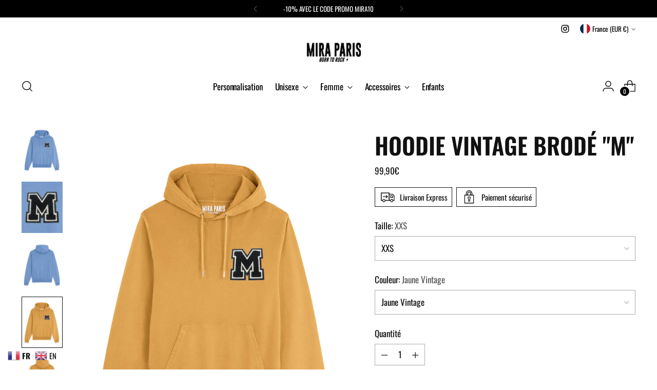

--- FILE ---
content_type: text/javascript
request_url: https://mira.paris/cdn/shop/t/13/assets/eosh-loadmoreAndinfinitescroll.js?v=54314055809604579081682426020
body_size: -296
content:
var eoshDomain=Shopify.shop,removePagination=document.querySelectorAll("#collection-pagination, .gf_collection-paginator-wrapper, .pagination-page, .boost-pfs-filter-bottom-pagination, .toolbar-bottom, .Pagination Text--subdued, .pagination, .pagination-border-top, .pagination-custom, .Pagination, .justify-content-center, .collection-pagination, .box__paginate, .paginate, .pagination--container, #pagination, .collection--pagination");(window.location.href.indexOf("collections")>-1||window.location.href.indexOf("search")>-1&&(Shopify.shop=="thisisneverthatstore.myshopify.com"||Shopify.shop=="thisisneverthat-intl.myshopify.com"||Shopify.shop=="passarostore.myshopify.com"||Shopify.shop=="funkydecors.myshopify.com"))&&typeof removePagination[0]!="undefined"&&(eoshDomain=="aziodesign.myshopify.com"?removePagination[3].style.display="none":eoshDomain=="vintedge-modern.myshopify.com"?(removePagination[0].style.display="none",removePagination[1].style.display="none"):removePagination[0].style.display="none"),window.onload=function(){var eoShFileExist=document.querySelector("script[src*='https://loadmore-infinitescroll.extendons.com']");(window.location.href.indexOf("collections")>-1||window.location.href.indexOf("search")>-1&&(Shopify.shop=="thisisneverthatstore.myshopify.com"||Shopify.shop=="thisisneverthat-intl.myshopify.com"||Shopify.shop=="passarostore.myshopify.com"||Shopify.shop=="funkydecors.myshopify.com"))&&eoShFileExist==null&&(eoshDomain=="aziodesign.myshopify.com"?removePagination[3].style.display="none":eoshDomain=="vintedge-modern.myshopify.com"?(removePagination[0].style.display="none",removePagination[1].style.display="none"):removePagination[0].style.display="none")};
//# sourceMappingURL=/cdn/shop/t/13/assets/eosh-loadmoreAndinfinitescroll.js.map?v=54314055809604579081682426020


--- FILE ---
content_type: text/javascript; charset=utf-8
request_url: https://mira.paris/products/doudoune-oversize-brodee-love-1.js?app=secondImageOnHover
body_size: 2732
content:
{"id":7979573903585,"title":"Doudoune Oversize Brodée \"Love\"","handle":"doudoune-oversize-brodee-love-1","description":"\u003cp\u003e\u003cspan style=\"color: #000000;\"\u003eDoudoune Unisexe Brodée \"Love\"\u003c\/span\u003e\u003c\/p\u003e\n\u003cp\u003e\u003cmeta charset=\"utf-8\"\u003e\u003cem\u003e100% Polyester Recyclé\u003c\/em\u003e\u003c\/p\u003e\n\u003cp\u003e\u003cem\u003eCao Mesure 1m90 et Porte Une Taille Large\u003c\/em\u003e\u003c\/p\u003e\n\u003cp\u003e\u003cem\u003e\u003c\/em\u003e\u003cspan style=\"color: #000000;\"\u003e\u003cem\u003ePour Les Femmes Choisissez Une Taille Inférieure à Votre Taille Habituelle\u003c\/em\u003e\u003c\/span\u003e\u003c\/p\u003e\n\u003cp\u003e\u003cem\u003eBorn to Rock\u003c\/em\u003e\u003c\/p\u003e","published_at":"2023-02-08T19:52:47+01:00","created_at":"2023-02-14T10:34:42+01:00","vendor":"Mira Paris","type":"doudounes unisexe","tags":["bad again paris","baseball hat","brand","casquette","casquette brodée","cecilien mira","clothes","clothing","creative diffusion","debardeur","débardeur femme","equality","fashion","feminism","feminisme","feminist","feministe","girl power","hat","maris paris clothing","marque","mira","mira marque","mira paris brand","mira paris clothing","mira paris feminist","mira paris girlpower","mira paris marque","mira paris tshirt","mira.paris","mode","paris","printed shirt","printed tshirt","Puffer-Size","sweat-shirt","sweatshirt","t-shirt","t-shirt femme","t-shirt girl power","t-shirt imprimé","tank top","tshirt","tshirt homme","vetements","égalité"],"price":19990,"price_min":19990,"price_max":19990,"available":true,"price_varies":false,"compare_at_price":null,"compare_at_price_min":0,"compare_at_price_max":0,"compare_at_price_varies":false,"variants":[{"id":53510029443401,"title":"XXS \/ Écru","option1":"XXS","option2":"Écru","option3":null,"sku":"UNISEX-PUFFERJACKET-LOVE","requires_shipping":true,"taxable":true,"featured_image":{"id":68542636753225,"product_id":7979573903585,"position":2,"created_at":"2025-12-16T07:28:24+01:00","updated_at":"2025-12-16T07:32:32+01:00","alt":null,"width":1800,"height":2600,"src":"https:\/\/cdn.shopify.com\/s\/files\/1\/0035\/7220\/3620\/files\/unisex-puffer-jacket-love-brod-embroidery-off-white.jpg?v=1765866752","variant_ids":[43746515779809,43746515910881,43746516041953,43746516173025,43746516304097,43746516435169,43746516566241,53510029443401]},"available":true,"name":"Doudoune Oversize Brodée \"Love\" - XXS \/ Écru","public_title":"XXS \/ Écru","options":["XXS","Écru"],"price":19990,"weight":250,"compare_at_price":null,"inventory_management":"shopify","barcode":"","featured_media":{"alt":null,"id":54972053913929,"position":2,"preview_image":{"aspect_ratio":0.692,"height":2600,"width":1800,"src":"https:\/\/cdn.shopify.com\/s\/files\/1\/0035\/7220\/3620\/files\/unisex-puffer-jacket-love-brod-embroidery-off-white.jpg?v=1765866752"}},"requires_selling_plan":false,"selling_plan_allocations":[]},{"id":53510029476169,"title":"XXS \/ Vert","option1":"XXS","option2":"Vert","option3":null,"sku":"UNISEX-PUFFERJACKET-LOVE","requires_shipping":true,"taxable":true,"featured_image":{"id":68542636622153,"product_id":7979573903585,"position":5,"created_at":"2025-12-16T07:28:24+01:00","updated_at":"2025-12-16T08:03:50+01:00","alt":null,"width":1800,"height":2600,"src":"https:\/\/cdn.shopify.com\/s\/files\/1\/0035\/7220\/3620\/files\/unisex-puffer-jacket-love-brod-embroidery-khaki.jpg?v=1765868630","variant_ids":[43746515812577,43746515943649,43746516074721,43746516205793,43746516336865,43746516467937,43746516599009,53510029476169]},"available":true,"name":"Doudoune Oversize Brodée \"Love\" - XXS \/ Vert","public_title":"XXS \/ Vert","options":["XXS","Vert"],"price":19990,"weight":250,"compare_at_price":null,"inventory_management":"shopify","barcode":"","featured_media":{"alt":null,"id":54972053782857,"position":5,"preview_image":{"aspect_ratio":0.692,"height":2600,"width":1800,"src":"https:\/\/cdn.shopify.com\/s\/files\/1\/0035\/7220\/3620\/files\/unisex-puffer-jacket-love-brod-embroidery-khaki.jpg?v=1765868630"}},"requires_selling_plan":false,"selling_plan_allocations":[]},{"id":53510029508937,"title":"XXS \/ Marine","option1":"XXS","option2":"Marine","option3":null,"sku":"UNISEX-PUFFERJACKET-LOVE","requires_shipping":true,"taxable":true,"featured_image":{"id":68542636687689,"product_id":7979573903585,"position":10,"created_at":"2025-12-16T07:28:24+01:00","updated_at":"2025-12-16T08:03:50+01:00","alt":null,"width":1800,"height":2600,"src":"https:\/\/cdn.shopify.com\/s\/files\/1\/0035\/7220\/3620\/files\/unisex-puffer-jacket-love-brod-embroidery-navy.jpg?v=1765868630","variant_ids":[43746515845345,43746515976417,43746516107489,43746516238561,43746516369633,43746516500705,43746516631777,53510029508937]},"available":true,"name":"Doudoune Oversize Brodée \"Love\" - XXS \/ Marine","public_title":"XXS \/ Marine","options":["XXS","Marine"],"price":19990,"weight":250,"compare_at_price":null,"inventory_management":"shopify","barcode":"","featured_media":{"alt":null,"id":54972053848393,"position":10,"preview_image":{"aspect_ratio":0.692,"height":2600,"width":1800,"src":"https:\/\/cdn.shopify.com\/s\/files\/1\/0035\/7220\/3620\/files\/unisex-puffer-jacket-love-brod-embroidery-navy.jpg?v=1765868630"}},"requires_selling_plan":false,"selling_plan_allocations":[]},{"id":53510029541705,"title":"XXS \/ Noir","option1":"XXS","option2":"Noir","option3":null,"sku":"UNISEX-PUFFERJACKET-LOVE-BLACK","requires_shipping":true,"taxable":true,"featured_image":{"id":68542636556617,"product_id":7979573903585,"position":13,"created_at":"2025-12-16T07:28:24+01:00","updated_at":"2025-12-16T08:03:50+01:00","alt":null,"width":1800,"height":2600,"src":"https:\/\/cdn.shopify.com\/s\/files\/1\/0035\/7220\/3620\/files\/unisex-puffer-jacket-love-brod-embroidery-black.jpg?v=1765868630","variant_ids":[43746515878113,43746516009185,43746516140257,43746516271329,43746516402401,43746516533473,43746516664545,53510029541705]},"available":true,"name":"Doudoune Oversize Brodée \"Love\" - XXS \/ Noir","public_title":"XXS \/ Noir","options":["XXS","Noir"],"price":19990,"weight":250,"compare_at_price":null,"inventory_management":"shopify","barcode":"","featured_media":{"alt":null,"id":54972053717321,"position":13,"preview_image":{"aspect_ratio":0.692,"height":2600,"width":1800,"src":"https:\/\/cdn.shopify.com\/s\/files\/1\/0035\/7220\/3620\/files\/unisex-puffer-jacket-love-brod-embroidery-black.jpg?v=1765868630"}},"requires_selling_plan":false,"selling_plan_allocations":[]},{"id":43746515779809,"title":"XS \/ Écru","option1":"XS","option2":"Écru","option3":null,"sku":"UNISEX-PUFFERJACKET-LOVE","requires_shipping":true,"taxable":true,"featured_image":{"id":68542636753225,"product_id":7979573903585,"position":2,"created_at":"2025-12-16T07:28:24+01:00","updated_at":"2025-12-16T07:32:32+01:00","alt":null,"width":1800,"height":2600,"src":"https:\/\/cdn.shopify.com\/s\/files\/1\/0035\/7220\/3620\/files\/unisex-puffer-jacket-love-brod-embroidery-off-white.jpg?v=1765866752","variant_ids":[43746515779809,43746515910881,43746516041953,43746516173025,43746516304097,43746516435169,43746516566241,53510029443401]},"available":true,"name":"Doudoune Oversize Brodée \"Love\" - XS \/ Écru","public_title":"XS \/ Écru","options":["XS","Écru"],"price":19990,"weight":250,"compare_at_price":null,"inventory_management":"shopify","barcode":null,"featured_media":{"alt":null,"id":54972053913929,"position":2,"preview_image":{"aspect_ratio":0.692,"height":2600,"width":1800,"src":"https:\/\/cdn.shopify.com\/s\/files\/1\/0035\/7220\/3620\/files\/unisex-puffer-jacket-love-brod-embroidery-off-white.jpg?v=1765866752"}},"requires_selling_plan":false,"selling_plan_allocations":[]},{"id":43746515812577,"title":"XS \/ Vert","option1":"XS","option2":"Vert","option3":null,"sku":"UNISEX-PUFFERJACKET-LOVE","requires_shipping":true,"taxable":true,"featured_image":{"id":68542636622153,"product_id":7979573903585,"position":5,"created_at":"2025-12-16T07:28:24+01:00","updated_at":"2025-12-16T08:03:50+01:00","alt":null,"width":1800,"height":2600,"src":"https:\/\/cdn.shopify.com\/s\/files\/1\/0035\/7220\/3620\/files\/unisex-puffer-jacket-love-brod-embroidery-khaki.jpg?v=1765868630","variant_ids":[43746515812577,43746515943649,43746516074721,43746516205793,43746516336865,43746516467937,43746516599009,53510029476169]},"available":true,"name":"Doudoune Oversize Brodée \"Love\" - XS \/ Vert","public_title":"XS \/ Vert","options":["XS","Vert"],"price":19990,"weight":250,"compare_at_price":null,"inventory_management":"shopify","barcode":null,"featured_media":{"alt":null,"id":54972053782857,"position":5,"preview_image":{"aspect_ratio":0.692,"height":2600,"width":1800,"src":"https:\/\/cdn.shopify.com\/s\/files\/1\/0035\/7220\/3620\/files\/unisex-puffer-jacket-love-brod-embroidery-khaki.jpg?v=1765868630"}},"requires_selling_plan":false,"selling_plan_allocations":[]},{"id":43746515845345,"title":"XS \/ Marine","option1":"XS","option2":"Marine","option3":null,"sku":"UNISEX-PUFFERJACKET-LOVE","requires_shipping":true,"taxable":true,"featured_image":{"id":68542636687689,"product_id":7979573903585,"position":10,"created_at":"2025-12-16T07:28:24+01:00","updated_at":"2025-12-16T08:03:50+01:00","alt":null,"width":1800,"height":2600,"src":"https:\/\/cdn.shopify.com\/s\/files\/1\/0035\/7220\/3620\/files\/unisex-puffer-jacket-love-brod-embroidery-navy.jpg?v=1765868630","variant_ids":[43746515845345,43746515976417,43746516107489,43746516238561,43746516369633,43746516500705,43746516631777,53510029508937]},"available":true,"name":"Doudoune Oversize Brodée \"Love\" - XS \/ Marine","public_title":"XS \/ Marine","options":["XS","Marine"],"price":19990,"weight":250,"compare_at_price":null,"inventory_management":"shopify","barcode":null,"featured_media":{"alt":null,"id":54972053848393,"position":10,"preview_image":{"aspect_ratio":0.692,"height":2600,"width":1800,"src":"https:\/\/cdn.shopify.com\/s\/files\/1\/0035\/7220\/3620\/files\/unisex-puffer-jacket-love-brod-embroidery-navy.jpg?v=1765868630"}},"requires_selling_plan":false,"selling_plan_allocations":[]},{"id":43746515878113,"title":"XS \/ Noir","option1":"XS","option2":"Noir","option3":null,"sku":"UNISEX-PUFFERJACKET-LOVE-BLACK","requires_shipping":true,"taxable":true,"featured_image":{"id":68542636556617,"product_id":7979573903585,"position":13,"created_at":"2025-12-16T07:28:24+01:00","updated_at":"2025-12-16T08:03:50+01:00","alt":null,"width":1800,"height":2600,"src":"https:\/\/cdn.shopify.com\/s\/files\/1\/0035\/7220\/3620\/files\/unisex-puffer-jacket-love-brod-embroidery-black.jpg?v=1765868630","variant_ids":[43746515878113,43746516009185,43746516140257,43746516271329,43746516402401,43746516533473,43746516664545,53510029541705]},"available":true,"name":"Doudoune Oversize Brodée \"Love\" - XS \/ Noir","public_title":"XS \/ Noir","options":["XS","Noir"],"price":19990,"weight":250,"compare_at_price":null,"inventory_management":"shopify","barcode":null,"featured_media":{"alt":null,"id":54972053717321,"position":13,"preview_image":{"aspect_ratio":0.692,"height":2600,"width":1800,"src":"https:\/\/cdn.shopify.com\/s\/files\/1\/0035\/7220\/3620\/files\/unisex-puffer-jacket-love-brod-embroidery-black.jpg?v=1765868630"}},"requires_selling_plan":false,"selling_plan_allocations":[]},{"id":43746515910881,"title":"S \/ Écru","option1":"S","option2":"Écru","option3":null,"sku":"UNISEX-PUFFERJACKET-LOVE","requires_shipping":true,"taxable":true,"featured_image":{"id":68542636753225,"product_id":7979573903585,"position":2,"created_at":"2025-12-16T07:28:24+01:00","updated_at":"2025-12-16T07:32:32+01:00","alt":null,"width":1800,"height":2600,"src":"https:\/\/cdn.shopify.com\/s\/files\/1\/0035\/7220\/3620\/files\/unisex-puffer-jacket-love-brod-embroidery-off-white.jpg?v=1765866752","variant_ids":[43746515779809,43746515910881,43746516041953,43746516173025,43746516304097,43746516435169,43746516566241,53510029443401]},"available":true,"name":"Doudoune Oversize Brodée \"Love\" - S \/ Écru","public_title":"S \/ Écru","options":["S","Écru"],"price":19990,"weight":250,"compare_at_price":null,"inventory_management":"shopify","barcode":null,"featured_media":{"alt":null,"id":54972053913929,"position":2,"preview_image":{"aspect_ratio":0.692,"height":2600,"width":1800,"src":"https:\/\/cdn.shopify.com\/s\/files\/1\/0035\/7220\/3620\/files\/unisex-puffer-jacket-love-brod-embroidery-off-white.jpg?v=1765866752"}},"requires_selling_plan":false,"selling_plan_allocations":[]},{"id":43746515943649,"title":"S \/ Vert","option1":"S","option2":"Vert","option3":null,"sku":"UNISEX-PUFFERJACKET-LOVE","requires_shipping":true,"taxable":true,"featured_image":{"id":68542636622153,"product_id":7979573903585,"position":5,"created_at":"2025-12-16T07:28:24+01:00","updated_at":"2025-12-16T08:03:50+01:00","alt":null,"width":1800,"height":2600,"src":"https:\/\/cdn.shopify.com\/s\/files\/1\/0035\/7220\/3620\/files\/unisex-puffer-jacket-love-brod-embroidery-khaki.jpg?v=1765868630","variant_ids":[43746515812577,43746515943649,43746516074721,43746516205793,43746516336865,43746516467937,43746516599009,53510029476169]},"available":true,"name":"Doudoune Oversize Brodée \"Love\" - S \/ Vert","public_title":"S \/ Vert","options":["S","Vert"],"price":19990,"weight":250,"compare_at_price":null,"inventory_management":"shopify","barcode":null,"featured_media":{"alt":null,"id":54972053782857,"position":5,"preview_image":{"aspect_ratio":0.692,"height":2600,"width":1800,"src":"https:\/\/cdn.shopify.com\/s\/files\/1\/0035\/7220\/3620\/files\/unisex-puffer-jacket-love-brod-embroidery-khaki.jpg?v=1765868630"}},"requires_selling_plan":false,"selling_plan_allocations":[]},{"id":43746515976417,"title":"S \/ Marine","option1":"S","option2":"Marine","option3":null,"sku":"UNISEX-PUFFERJACKET-LOVE","requires_shipping":true,"taxable":true,"featured_image":{"id":68542636687689,"product_id":7979573903585,"position":10,"created_at":"2025-12-16T07:28:24+01:00","updated_at":"2025-12-16T08:03:50+01:00","alt":null,"width":1800,"height":2600,"src":"https:\/\/cdn.shopify.com\/s\/files\/1\/0035\/7220\/3620\/files\/unisex-puffer-jacket-love-brod-embroidery-navy.jpg?v=1765868630","variant_ids":[43746515845345,43746515976417,43746516107489,43746516238561,43746516369633,43746516500705,43746516631777,53510029508937]},"available":true,"name":"Doudoune Oversize Brodée \"Love\" - S \/ Marine","public_title":"S \/ Marine","options":["S","Marine"],"price":19990,"weight":250,"compare_at_price":null,"inventory_management":"shopify","barcode":null,"featured_media":{"alt":null,"id":54972053848393,"position":10,"preview_image":{"aspect_ratio":0.692,"height":2600,"width":1800,"src":"https:\/\/cdn.shopify.com\/s\/files\/1\/0035\/7220\/3620\/files\/unisex-puffer-jacket-love-brod-embroidery-navy.jpg?v=1765868630"}},"requires_selling_plan":false,"selling_plan_allocations":[]},{"id":43746516009185,"title":"S \/ Noir","option1":"S","option2":"Noir","option3":null,"sku":"UNISEX-PUFFERJACKET-LOVE-BLACK","requires_shipping":true,"taxable":true,"featured_image":{"id":68542636556617,"product_id":7979573903585,"position":13,"created_at":"2025-12-16T07:28:24+01:00","updated_at":"2025-12-16T08:03:50+01:00","alt":null,"width":1800,"height":2600,"src":"https:\/\/cdn.shopify.com\/s\/files\/1\/0035\/7220\/3620\/files\/unisex-puffer-jacket-love-brod-embroidery-black.jpg?v=1765868630","variant_ids":[43746515878113,43746516009185,43746516140257,43746516271329,43746516402401,43746516533473,43746516664545,53510029541705]},"available":true,"name":"Doudoune Oversize Brodée \"Love\" - S \/ Noir","public_title":"S \/ Noir","options":["S","Noir"],"price":19990,"weight":250,"compare_at_price":null,"inventory_management":"shopify","barcode":null,"featured_media":{"alt":null,"id":54972053717321,"position":13,"preview_image":{"aspect_ratio":0.692,"height":2600,"width":1800,"src":"https:\/\/cdn.shopify.com\/s\/files\/1\/0035\/7220\/3620\/files\/unisex-puffer-jacket-love-brod-embroidery-black.jpg?v=1765868630"}},"requires_selling_plan":false,"selling_plan_allocations":[]},{"id":43746516041953,"title":"M \/ Écru","option1":"M","option2":"Écru","option3":null,"sku":"UNISEX-PUFFERJACKET-LOVE","requires_shipping":true,"taxable":true,"featured_image":{"id":68542636753225,"product_id":7979573903585,"position":2,"created_at":"2025-12-16T07:28:24+01:00","updated_at":"2025-12-16T07:32:32+01:00","alt":null,"width":1800,"height":2600,"src":"https:\/\/cdn.shopify.com\/s\/files\/1\/0035\/7220\/3620\/files\/unisex-puffer-jacket-love-brod-embroidery-off-white.jpg?v=1765866752","variant_ids":[43746515779809,43746515910881,43746516041953,43746516173025,43746516304097,43746516435169,43746516566241,53510029443401]},"available":true,"name":"Doudoune Oversize Brodée \"Love\" - M \/ Écru","public_title":"M \/ Écru","options":["M","Écru"],"price":19990,"weight":250,"compare_at_price":null,"inventory_management":"shopify","barcode":null,"featured_media":{"alt":null,"id":54972053913929,"position":2,"preview_image":{"aspect_ratio":0.692,"height":2600,"width":1800,"src":"https:\/\/cdn.shopify.com\/s\/files\/1\/0035\/7220\/3620\/files\/unisex-puffer-jacket-love-brod-embroidery-off-white.jpg?v=1765866752"}},"requires_selling_plan":false,"selling_plan_allocations":[]},{"id":43746516074721,"title":"M \/ Vert","option1":"M","option2":"Vert","option3":null,"sku":"UNISEX-PUFFERJACKET-LOVE","requires_shipping":true,"taxable":true,"featured_image":{"id":68542636622153,"product_id":7979573903585,"position":5,"created_at":"2025-12-16T07:28:24+01:00","updated_at":"2025-12-16T08:03:50+01:00","alt":null,"width":1800,"height":2600,"src":"https:\/\/cdn.shopify.com\/s\/files\/1\/0035\/7220\/3620\/files\/unisex-puffer-jacket-love-brod-embroidery-khaki.jpg?v=1765868630","variant_ids":[43746515812577,43746515943649,43746516074721,43746516205793,43746516336865,43746516467937,43746516599009,53510029476169]},"available":true,"name":"Doudoune Oversize Brodée \"Love\" - M \/ Vert","public_title":"M \/ Vert","options":["M","Vert"],"price":19990,"weight":250,"compare_at_price":null,"inventory_management":"shopify","barcode":null,"featured_media":{"alt":null,"id":54972053782857,"position":5,"preview_image":{"aspect_ratio":0.692,"height":2600,"width":1800,"src":"https:\/\/cdn.shopify.com\/s\/files\/1\/0035\/7220\/3620\/files\/unisex-puffer-jacket-love-brod-embroidery-khaki.jpg?v=1765868630"}},"requires_selling_plan":false,"selling_plan_allocations":[]},{"id":43746516107489,"title":"M \/ Marine","option1":"M","option2":"Marine","option3":null,"sku":"UNISEX-PUFFERJACKET-LOVE","requires_shipping":true,"taxable":true,"featured_image":{"id":68542636687689,"product_id":7979573903585,"position":10,"created_at":"2025-12-16T07:28:24+01:00","updated_at":"2025-12-16T08:03:50+01:00","alt":null,"width":1800,"height":2600,"src":"https:\/\/cdn.shopify.com\/s\/files\/1\/0035\/7220\/3620\/files\/unisex-puffer-jacket-love-brod-embroidery-navy.jpg?v=1765868630","variant_ids":[43746515845345,43746515976417,43746516107489,43746516238561,43746516369633,43746516500705,43746516631777,53510029508937]},"available":true,"name":"Doudoune Oversize Brodée \"Love\" - M \/ Marine","public_title":"M \/ Marine","options":["M","Marine"],"price":19990,"weight":250,"compare_at_price":null,"inventory_management":"shopify","barcode":null,"featured_media":{"alt":null,"id":54972053848393,"position":10,"preview_image":{"aspect_ratio":0.692,"height":2600,"width":1800,"src":"https:\/\/cdn.shopify.com\/s\/files\/1\/0035\/7220\/3620\/files\/unisex-puffer-jacket-love-brod-embroidery-navy.jpg?v=1765868630"}},"requires_selling_plan":false,"selling_plan_allocations":[]},{"id":43746516140257,"title":"M \/ Noir","option1":"M","option2":"Noir","option3":null,"sku":"UNISEX-PUFFERJACKET-LOVE-BLACK","requires_shipping":true,"taxable":true,"featured_image":{"id":68542636556617,"product_id":7979573903585,"position":13,"created_at":"2025-12-16T07:28:24+01:00","updated_at":"2025-12-16T08:03:50+01:00","alt":null,"width":1800,"height":2600,"src":"https:\/\/cdn.shopify.com\/s\/files\/1\/0035\/7220\/3620\/files\/unisex-puffer-jacket-love-brod-embroidery-black.jpg?v=1765868630","variant_ids":[43746515878113,43746516009185,43746516140257,43746516271329,43746516402401,43746516533473,43746516664545,53510029541705]},"available":true,"name":"Doudoune Oversize Brodée \"Love\" - M \/ Noir","public_title":"M \/ Noir","options":["M","Noir"],"price":19990,"weight":250,"compare_at_price":null,"inventory_management":"shopify","barcode":null,"featured_media":{"alt":null,"id":54972053717321,"position":13,"preview_image":{"aspect_ratio":0.692,"height":2600,"width":1800,"src":"https:\/\/cdn.shopify.com\/s\/files\/1\/0035\/7220\/3620\/files\/unisex-puffer-jacket-love-brod-embroidery-black.jpg?v=1765868630"}},"requires_selling_plan":false,"selling_plan_allocations":[]},{"id":43746516173025,"title":"L \/ Écru","option1":"L","option2":"Écru","option3":null,"sku":"UNISEX-PUFFERJACKET-LOVE","requires_shipping":true,"taxable":true,"featured_image":{"id":68542636753225,"product_id":7979573903585,"position":2,"created_at":"2025-12-16T07:28:24+01:00","updated_at":"2025-12-16T07:32:32+01:00","alt":null,"width":1800,"height":2600,"src":"https:\/\/cdn.shopify.com\/s\/files\/1\/0035\/7220\/3620\/files\/unisex-puffer-jacket-love-brod-embroidery-off-white.jpg?v=1765866752","variant_ids":[43746515779809,43746515910881,43746516041953,43746516173025,43746516304097,43746516435169,43746516566241,53510029443401]},"available":true,"name":"Doudoune Oversize Brodée \"Love\" - L \/ Écru","public_title":"L \/ Écru","options":["L","Écru"],"price":19990,"weight":250,"compare_at_price":null,"inventory_management":"shopify","barcode":null,"featured_media":{"alt":null,"id":54972053913929,"position":2,"preview_image":{"aspect_ratio":0.692,"height":2600,"width":1800,"src":"https:\/\/cdn.shopify.com\/s\/files\/1\/0035\/7220\/3620\/files\/unisex-puffer-jacket-love-brod-embroidery-off-white.jpg?v=1765866752"}},"requires_selling_plan":false,"selling_plan_allocations":[]},{"id":43746516205793,"title":"L \/ Vert","option1":"L","option2":"Vert","option3":null,"sku":"UNISEX-PUFFERJACKET-LOVE","requires_shipping":true,"taxable":true,"featured_image":{"id":68542636622153,"product_id":7979573903585,"position":5,"created_at":"2025-12-16T07:28:24+01:00","updated_at":"2025-12-16T08:03:50+01:00","alt":null,"width":1800,"height":2600,"src":"https:\/\/cdn.shopify.com\/s\/files\/1\/0035\/7220\/3620\/files\/unisex-puffer-jacket-love-brod-embroidery-khaki.jpg?v=1765868630","variant_ids":[43746515812577,43746515943649,43746516074721,43746516205793,43746516336865,43746516467937,43746516599009,53510029476169]},"available":true,"name":"Doudoune Oversize Brodée \"Love\" - L \/ Vert","public_title":"L \/ Vert","options":["L","Vert"],"price":19990,"weight":250,"compare_at_price":null,"inventory_management":"shopify","barcode":null,"featured_media":{"alt":null,"id":54972053782857,"position":5,"preview_image":{"aspect_ratio":0.692,"height":2600,"width":1800,"src":"https:\/\/cdn.shopify.com\/s\/files\/1\/0035\/7220\/3620\/files\/unisex-puffer-jacket-love-brod-embroidery-khaki.jpg?v=1765868630"}},"requires_selling_plan":false,"selling_plan_allocations":[]},{"id":43746516238561,"title":"L \/ Marine","option1":"L","option2":"Marine","option3":null,"sku":"UNISEX-PUFFERJACKET-LOVE","requires_shipping":true,"taxable":true,"featured_image":{"id":68542636687689,"product_id":7979573903585,"position":10,"created_at":"2025-12-16T07:28:24+01:00","updated_at":"2025-12-16T08:03:50+01:00","alt":null,"width":1800,"height":2600,"src":"https:\/\/cdn.shopify.com\/s\/files\/1\/0035\/7220\/3620\/files\/unisex-puffer-jacket-love-brod-embroidery-navy.jpg?v=1765868630","variant_ids":[43746515845345,43746515976417,43746516107489,43746516238561,43746516369633,43746516500705,43746516631777,53510029508937]},"available":true,"name":"Doudoune Oversize Brodée \"Love\" - L \/ Marine","public_title":"L \/ Marine","options":["L","Marine"],"price":19990,"weight":250,"compare_at_price":null,"inventory_management":"shopify","barcode":null,"featured_media":{"alt":null,"id":54972053848393,"position":10,"preview_image":{"aspect_ratio":0.692,"height":2600,"width":1800,"src":"https:\/\/cdn.shopify.com\/s\/files\/1\/0035\/7220\/3620\/files\/unisex-puffer-jacket-love-brod-embroidery-navy.jpg?v=1765868630"}},"requires_selling_plan":false,"selling_plan_allocations":[]},{"id":43746516271329,"title":"L \/ Noir","option1":"L","option2":"Noir","option3":null,"sku":"UNISEX-PUFFERJACKET-LOVE-BLACK","requires_shipping":true,"taxable":true,"featured_image":{"id":68542636556617,"product_id":7979573903585,"position":13,"created_at":"2025-12-16T07:28:24+01:00","updated_at":"2025-12-16T08:03:50+01:00","alt":null,"width":1800,"height":2600,"src":"https:\/\/cdn.shopify.com\/s\/files\/1\/0035\/7220\/3620\/files\/unisex-puffer-jacket-love-brod-embroidery-black.jpg?v=1765868630","variant_ids":[43746515878113,43746516009185,43746516140257,43746516271329,43746516402401,43746516533473,43746516664545,53510029541705]},"available":true,"name":"Doudoune Oversize Brodée \"Love\" - L \/ Noir","public_title":"L \/ Noir","options":["L","Noir"],"price":19990,"weight":250,"compare_at_price":null,"inventory_management":"shopify","barcode":null,"featured_media":{"alt":null,"id":54972053717321,"position":13,"preview_image":{"aspect_ratio":0.692,"height":2600,"width":1800,"src":"https:\/\/cdn.shopify.com\/s\/files\/1\/0035\/7220\/3620\/files\/unisex-puffer-jacket-love-brod-embroidery-black.jpg?v=1765868630"}},"requires_selling_plan":false,"selling_plan_allocations":[]},{"id":43746516304097,"title":"XL \/ Écru","option1":"XL","option2":"Écru","option3":null,"sku":"UNISEX-PUFFERJACKET-LOVE","requires_shipping":true,"taxable":true,"featured_image":{"id":68542636753225,"product_id":7979573903585,"position":2,"created_at":"2025-12-16T07:28:24+01:00","updated_at":"2025-12-16T07:32:32+01:00","alt":null,"width":1800,"height":2600,"src":"https:\/\/cdn.shopify.com\/s\/files\/1\/0035\/7220\/3620\/files\/unisex-puffer-jacket-love-brod-embroidery-off-white.jpg?v=1765866752","variant_ids":[43746515779809,43746515910881,43746516041953,43746516173025,43746516304097,43746516435169,43746516566241,53510029443401]},"available":true,"name":"Doudoune Oversize Brodée \"Love\" - XL \/ Écru","public_title":"XL \/ Écru","options":["XL","Écru"],"price":19990,"weight":250,"compare_at_price":null,"inventory_management":"shopify","barcode":null,"featured_media":{"alt":null,"id":54972053913929,"position":2,"preview_image":{"aspect_ratio":0.692,"height":2600,"width":1800,"src":"https:\/\/cdn.shopify.com\/s\/files\/1\/0035\/7220\/3620\/files\/unisex-puffer-jacket-love-brod-embroidery-off-white.jpg?v=1765866752"}},"requires_selling_plan":false,"selling_plan_allocations":[]},{"id":43746516336865,"title":"XL \/ Vert","option1":"XL","option2":"Vert","option3":null,"sku":"UNISEX-PUFFERJACKET-LOVE","requires_shipping":true,"taxable":true,"featured_image":{"id":68542636622153,"product_id":7979573903585,"position":5,"created_at":"2025-12-16T07:28:24+01:00","updated_at":"2025-12-16T08:03:50+01:00","alt":null,"width":1800,"height":2600,"src":"https:\/\/cdn.shopify.com\/s\/files\/1\/0035\/7220\/3620\/files\/unisex-puffer-jacket-love-brod-embroidery-khaki.jpg?v=1765868630","variant_ids":[43746515812577,43746515943649,43746516074721,43746516205793,43746516336865,43746516467937,43746516599009,53510029476169]},"available":true,"name":"Doudoune Oversize Brodée \"Love\" - XL \/ Vert","public_title":"XL \/ Vert","options":["XL","Vert"],"price":19990,"weight":250,"compare_at_price":null,"inventory_management":"shopify","barcode":null,"featured_media":{"alt":null,"id":54972053782857,"position":5,"preview_image":{"aspect_ratio":0.692,"height":2600,"width":1800,"src":"https:\/\/cdn.shopify.com\/s\/files\/1\/0035\/7220\/3620\/files\/unisex-puffer-jacket-love-brod-embroidery-khaki.jpg?v=1765868630"}},"requires_selling_plan":false,"selling_plan_allocations":[]},{"id":43746516369633,"title":"XL \/ Marine","option1":"XL","option2":"Marine","option3":null,"sku":"UNISEX-PUFFERJACKET-LOVE","requires_shipping":true,"taxable":true,"featured_image":{"id":68542636687689,"product_id":7979573903585,"position":10,"created_at":"2025-12-16T07:28:24+01:00","updated_at":"2025-12-16T08:03:50+01:00","alt":null,"width":1800,"height":2600,"src":"https:\/\/cdn.shopify.com\/s\/files\/1\/0035\/7220\/3620\/files\/unisex-puffer-jacket-love-brod-embroidery-navy.jpg?v=1765868630","variant_ids":[43746515845345,43746515976417,43746516107489,43746516238561,43746516369633,43746516500705,43746516631777,53510029508937]},"available":true,"name":"Doudoune Oversize Brodée \"Love\" - XL \/ Marine","public_title":"XL \/ Marine","options":["XL","Marine"],"price":19990,"weight":250,"compare_at_price":null,"inventory_management":"shopify","barcode":null,"featured_media":{"alt":null,"id":54972053848393,"position":10,"preview_image":{"aspect_ratio":0.692,"height":2600,"width":1800,"src":"https:\/\/cdn.shopify.com\/s\/files\/1\/0035\/7220\/3620\/files\/unisex-puffer-jacket-love-brod-embroidery-navy.jpg?v=1765868630"}},"requires_selling_plan":false,"selling_plan_allocations":[]},{"id":43746516402401,"title":"XL \/ Noir","option1":"XL","option2":"Noir","option3":null,"sku":"UNISEX-PUFFERJACKET-LOVE-BLACK","requires_shipping":true,"taxable":true,"featured_image":{"id":68542636556617,"product_id":7979573903585,"position":13,"created_at":"2025-12-16T07:28:24+01:00","updated_at":"2025-12-16T08:03:50+01:00","alt":null,"width":1800,"height":2600,"src":"https:\/\/cdn.shopify.com\/s\/files\/1\/0035\/7220\/3620\/files\/unisex-puffer-jacket-love-brod-embroidery-black.jpg?v=1765868630","variant_ids":[43746515878113,43746516009185,43746516140257,43746516271329,43746516402401,43746516533473,43746516664545,53510029541705]},"available":true,"name":"Doudoune Oversize Brodée \"Love\" - XL \/ Noir","public_title":"XL \/ Noir","options":["XL","Noir"],"price":19990,"weight":250,"compare_at_price":null,"inventory_management":"shopify","barcode":null,"featured_media":{"alt":null,"id":54972053717321,"position":13,"preview_image":{"aspect_ratio":0.692,"height":2600,"width":1800,"src":"https:\/\/cdn.shopify.com\/s\/files\/1\/0035\/7220\/3620\/files\/unisex-puffer-jacket-love-brod-embroidery-black.jpg?v=1765868630"}},"requires_selling_plan":false,"selling_plan_allocations":[]},{"id":43746516435169,"title":"XXL \/ Écru","option1":"XXL","option2":"Écru","option3":null,"sku":"UNISEX-PUFFERJACKET-LOVE","requires_shipping":true,"taxable":true,"featured_image":{"id":68542636753225,"product_id":7979573903585,"position":2,"created_at":"2025-12-16T07:28:24+01:00","updated_at":"2025-12-16T07:32:32+01:00","alt":null,"width":1800,"height":2600,"src":"https:\/\/cdn.shopify.com\/s\/files\/1\/0035\/7220\/3620\/files\/unisex-puffer-jacket-love-brod-embroidery-off-white.jpg?v=1765866752","variant_ids":[43746515779809,43746515910881,43746516041953,43746516173025,43746516304097,43746516435169,43746516566241,53510029443401]},"available":true,"name":"Doudoune Oversize Brodée \"Love\" - XXL \/ Écru","public_title":"XXL \/ Écru","options":["XXL","Écru"],"price":19990,"weight":250,"compare_at_price":null,"inventory_management":"shopify","barcode":null,"featured_media":{"alt":null,"id":54972053913929,"position":2,"preview_image":{"aspect_ratio":0.692,"height":2600,"width":1800,"src":"https:\/\/cdn.shopify.com\/s\/files\/1\/0035\/7220\/3620\/files\/unisex-puffer-jacket-love-brod-embroidery-off-white.jpg?v=1765866752"}},"requires_selling_plan":false,"selling_plan_allocations":[]},{"id":43746516467937,"title":"XXL \/ Vert","option1":"XXL","option2":"Vert","option3":null,"sku":"UNISEX-PUFFERJACKET-LOVE","requires_shipping":true,"taxable":true,"featured_image":{"id":68542636622153,"product_id":7979573903585,"position":5,"created_at":"2025-12-16T07:28:24+01:00","updated_at":"2025-12-16T08:03:50+01:00","alt":null,"width":1800,"height":2600,"src":"https:\/\/cdn.shopify.com\/s\/files\/1\/0035\/7220\/3620\/files\/unisex-puffer-jacket-love-brod-embroidery-khaki.jpg?v=1765868630","variant_ids":[43746515812577,43746515943649,43746516074721,43746516205793,43746516336865,43746516467937,43746516599009,53510029476169]},"available":true,"name":"Doudoune Oversize Brodée \"Love\" - XXL \/ Vert","public_title":"XXL \/ Vert","options":["XXL","Vert"],"price":19990,"weight":250,"compare_at_price":null,"inventory_management":"shopify","barcode":null,"featured_media":{"alt":null,"id":54972053782857,"position":5,"preview_image":{"aspect_ratio":0.692,"height":2600,"width":1800,"src":"https:\/\/cdn.shopify.com\/s\/files\/1\/0035\/7220\/3620\/files\/unisex-puffer-jacket-love-brod-embroidery-khaki.jpg?v=1765868630"}},"requires_selling_plan":false,"selling_plan_allocations":[]},{"id":43746516500705,"title":"XXL \/ Marine","option1":"XXL","option2":"Marine","option3":null,"sku":"UNISEX-PUFFERJACKET-LOVE","requires_shipping":true,"taxable":true,"featured_image":{"id":68542636687689,"product_id":7979573903585,"position":10,"created_at":"2025-12-16T07:28:24+01:00","updated_at":"2025-12-16T08:03:50+01:00","alt":null,"width":1800,"height":2600,"src":"https:\/\/cdn.shopify.com\/s\/files\/1\/0035\/7220\/3620\/files\/unisex-puffer-jacket-love-brod-embroidery-navy.jpg?v=1765868630","variant_ids":[43746515845345,43746515976417,43746516107489,43746516238561,43746516369633,43746516500705,43746516631777,53510029508937]},"available":true,"name":"Doudoune Oversize Brodée \"Love\" - XXL \/ Marine","public_title":"XXL \/ Marine","options":["XXL","Marine"],"price":19990,"weight":250,"compare_at_price":null,"inventory_management":"shopify","barcode":null,"featured_media":{"alt":null,"id":54972053848393,"position":10,"preview_image":{"aspect_ratio":0.692,"height":2600,"width":1800,"src":"https:\/\/cdn.shopify.com\/s\/files\/1\/0035\/7220\/3620\/files\/unisex-puffer-jacket-love-brod-embroidery-navy.jpg?v=1765868630"}},"requires_selling_plan":false,"selling_plan_allocations":[]},{"id":43746516533473,"title":"XXL \/ Noir","option1":"XXL","option2":"Noir","option3":null,"sku":"UNISEX-PUFFERJACKET-LOVE-BLACK","requires_shipping":true,"taxable":true,"featured_image":{"id":68542636556617,"product_id":7979573903585,"position":13,"created_at":"2025-12-16T07:28:24+01:00","updated_at":"2025-12-16T08:03:50+01:00","alt":null,"width":1800,"height":2600,"src":"https:\/\/cdn.shopify.com\/s\/files\/1\/0035\/7220\/3620\/files\/unisex-puffer-jacket-love-brod-embroidery-black.jpg?v=1765868630","variant_ids":[43746515878113,43746516009185,43746516140257,43746516271329,43746516402401,43746516533473,43746516664545,53510029541705]},"available":true,"name":"Doudoune Oversize Brodée \"Love\" - XXL \/ Noir","public_title":"XXL \/ Noir","options":["XXL","Noir"],"price":19990,"weight":250,"compare_at_price":null,"inventory_management":"shopify","barcode":null,"featured_media":{"alt":null,"id":54972053717321,"position":13,"preview_image":{"aspect_ratio":0.692,"height":2600,"width":1800,"src":"https:\/\/cdn.shopify.com\/s\/files\/1\/0035\/7220\/3620\/files\/unisex-puffer-jacket-love-brod-embroidery-black.jpg?v=1765868630"}},"requires_selling_plan":false,"selling_plan_allocations":[]},{"id":43746516566241,"title":"3XL \/ Écru","option1":"3XL","option2":"Écru","option3":null,"sku":"UNISEX-PUFFERJACKET-LOVE","requires_shipping":true,"taxable":true,"featured_image":{"id":68542636753225,"product_id":7979573903585,"position":2,"created_at":"2025-12-16T07:28:24+01:00","updated_at":"2025-12-16T07:32:32+01:00","alt":null,"width":1800,"height":2600,"src":"https:\/\/cdn.shopify.com\/s\/files\/1\/0035\/7220\/3620\/files\/unisex-puffer-jacket-love-brod-embroidery-off-white.jpg?v=1765866752","variant_ids":[43746515779809,43746515910881,43746516041953,43746516173025,43746516304097,43746516435169,43746516566241,53510029443401]},"available":true,"name":"Doudoune Oversize Brodée \"Love\" - 3XL \/ Écru","public_title":"3XL \/ Écru","options":["3XL","Écru"],"price":19990,"weight":250,"compare_at_price":null,"inventory_management":"shopify","barcode":null,"featured_media":{"alt":null,"id":54972053913929,"position":2,"preview_image":{"aspect_ratio":0.692,"height":2600,"width":1800,"src":"https:\/\/cdn.shopify.com\/s\/files\/1\/0035\/7220\/3620\/files\/unisex-puffer-jacket-love-brod-embroidery-off-white.jpg?v=1765866752"}},"requires_selling_plan":false,"selling_plan_allocations":[]},{"id":43746516599009,"title":"3XL \/ Vert","option1":"3XL","option2":"Vert","option3":null,"sku":"UNISEX-PUFFERJACKET-LOVE","requires_shipping":true,"taxable":true,"featured_image":{"id":68542636622153,"product_id":7979573903585,"position":5,"created_at":"2025-12-16T07:28:24+01:00","updated_at":"2025-12-16T08:03:50+01:00","alt":null,"width":1800,"height":2600,"src":"https:\/\/cdn.shopify.com\/s\/files\/1\/0035\/7220\/3620\/files\/unisex-puffer-jacket-love-brod-embroidery-khaki.jpg?v=1765868630","variant_ids":[43746515812577,43746515943649,43746516074721,43746516205793,43746516336865,43746516467937,43746516599009,53510029476169]},"available":true,"name":"Doudoune Oversize Brodée \"Love\" - 3XL \/ Vert","public_title":"3XL \/ Vert","options":["3XL","Vert"],"price":19990,"weight":250,"compare_at_price":null,"inventory_management":"shopify","barcode":null,"featured_media":{"alt":null,"id":54972053782857,"position":5,"preview_image":{"aspect_ratio":0.692,"height":2600,"width":1800,"src":"https:\/\/cdn.shopify.com\/s\/files\/1\/0035\/7220\/3620\/files\/unisex-puffer-jacket-love-brod-embroidery-khaki.jpg?v=1765868630"}},"requires_selling_plan":false,"selling_plan_allocations":[]},{"id":43746516631777,"title":"3XL \/ Marine","option1":"3XL","option2":"Marine","option3":null,"sku":"UNISEX-PUFFERJACKET-LOVE","requires_shipping":true,"taxable":true,"featured_image":{"id":68542636687689,"product_id":7979573903585,"position":10,"created_at":"2025-12-16T07:28:24+01:00","updated_at":"2025-12-16T08:03:50+01:00","alt":null,"width":1800,"height":2600,"src":"https:\/\/cdn.shopify.com\/s\/files\/1\/0035\/7220\/3620\/files\/unisex-puffer-jacket-love-brod-embroidery-navy.jpg?v=1765868630","variant_ids":[43746515845345,43746515976417,43746516107489,43746516238561,43746516369633,43746516500705,43746516631777,53510029508937]},"available":true,"name":"Doudoune Oversize Brodée \"Love\" - 3XL \/ Marine","public_title":"3XL \/ Marine","options":["3XL","Marine"],"price":19990,"weight":250,"compare_at_price":null,"inventory_management":"shopify","barcode":null,"featured_media":{"alt":null,"id":54972053848393,"position":10,"preview_image":{"aspect_ratio":0.692,"height":2600,"width":1800,"src":"https:\/\/cdn.shopify.com\/s\/files\/1\/0035\/7220\/3620\/files\/unisex-puffer-jacket-love-brod-embroidery-navy.jpg?v=1765868630"}},"requires_selling_plan":false,"selling_plan_allocations":[]},{"id":43746516664545,"title":"3XL \/ Noir","option1":"3XL","option2":"Noir","option3":null,"sku":"UNISEX-PUFFERJACKET-LOVE-BLACK","requires_shipping":true,"taxable":true,"featured_image":{"id":68542636556617,"product_id":7979573903585,"position":13,"created_at":"2025-12-16T07:28:24+01:00","updated_at":"2025-12-16T08:03:50+01:00","alt":null,"width":1800,"height":2600,"src":"https:\/\/cdn.shopify.com\/s\/files\/1\/0035\/7220\/3620\/files\/unisex-puffer-jacket-love-brod-embroidery-black.jpg?v=1765868630","variant_ids":[43746515878113,43746516009185,43746516140257,43746516271329,43746516402401,43746516533473,43746516664545,53510029541705]},"available":true,"name":"Doudoune Oversize Brodée \"Love\" - 3XL \/ Noir","public_title":"3XL \/ Noir","options":["3XL","Noir"],"price":19990,"weight":250,"compare_at_price":null,"inventory_management":"shopify","barcode":null,"featured_media":{"alt":null,"id":54972053717321,"position":13,"preview_image":{"aspect_ratio":0.692,"height":2600,"width":1800,"src":"https:\/\/cdn.shopify.com\/s\/files\/1\/0035\/7220\/3620\/files\/unisex-puffer-jacket-love-brod-embroidery-black.jpg?v=1765868630"}},"requires_selling_plan":false,"selling_plan_allocations":[]}],"images":["\/\/cdn.shopify.com\/s\/files\/1\/0035\/7220\/3620\/files\/FDBSVQC_3ac30016-45cc-4cbb-b37a-1657e08e7eab.jpg?v=1713455973","\/\/cdn.shopify.com\/s\/files\/1\/0035\/7220\/3620\/files\/unisex-puffer-jacket-love-brod-embroidery-off-white.jpg?v=1765866752","\/\/cdn.shopify.com\/s\/files\/1\/0035\/7220\/3620\/files\/unisex-puffer-jacket-detail-views_0005_unisex-puffer-jacket_0009_PBM0_STJU840_C018_4ed72065-4984-42de-9af9-f94690103068.jpg?v=1765868857","\/\/cdn.shopify.com\/s\/files\/1\/0035\/7220\/3620\/files\/unisex-puffer-jacket-love-brod-embroidery-off-white-zoom.jpg?v=1765868857","\/\/cdn.shopify.com\/s\/files\/1\/0035\/7220\/3620\/files\/unisex-puffer-jacket-love-brod-embroidery-khaki.jpg?v=1765868630","\/\/cdn.shopify.com\/s\/files\/1\/0035\/7220\/3620\/files\/unisex-puffer-jacket-detail-views_0004_unisex-puffer-jacket_0010_PBM0_STJU840_C008_ab6aacbc-8a31-44c4-9634-cbe3316473fe.jpg?v=1765868630","\/\/cdn.shopify.com\/s\/files\/1\/0035\/7220\/3620\/files\/unisex-puffer-jacket-love-brod-embroidery-khaki-zoom.jpg?v=1765868630","\/\/cdn.shopify.com\/s\/files\/1\/0035\/7220\/3620\/files\/unisex-puffer-jacket-detail-views_0008_unisex-puffer-jacket_0006_PFD1_STJU840_C008_efb89c9f-7777-4a47-91b3-48513c8e6d13.jpg?v=1765868630","\/\/cdn.shopify.com\/s\/files\/1\/0035\/7220\/3620\/files\/unisex-puffer-jacket-detail-views_0007_unisex-puffer-jacket_0007_PFD0_STJU840_C008_a6f56b02-b187-49fc-bf17-44063d4a52d5.jpg?v=1765868630","\/\/cdn.shopify.com\/s\/files\/1\/0035\/7220\/3620\/files\/unisex-puffer-jacket-love-brod-embroidery-navy.jpg?v=1765868630","\/\/cdn.shopify.com\/s\/files\/1\/0035\/7220\/3620\/files\/unisex-puffer-jacket-detail-views_0006_unisex-puffer-jacket_0008_PBM0_STJU840_C727_468d400b-fb51-4f73-90b5-2788d6db1749.jpg?v=1765868630","\/\/cdn.shopify.com\/s\/files\/1\/0035\/7220\/3620\/files\/unisex-puffer-jacket-love-brod-embroidery-navy-zoom.jpg?v=1765868630","\/\/cdn.shopify.com\/s\/files\/1\/0035\/7220\/3620\/files\/unisex-puffer-jacket-love-brod-embroidery-black.jpg?v=1765868630","\/\/cdn.shopify.com\/s\/files\/1\/0035\/7220\/3620\/files\/unisex-puffer-jacket-detail-views_0003_unisex-puffer-jacket_0011_PBM0_STJU840_C002_61bf565c-393e-4bef-9a55-65512ed1948f.jpg?v=1765868630","\/\/cdn.shopify.com\/s\/files\/1\/0035\/7220\/3620\/files\/unisex-puffer-jacket-love-brod-embroidery-black-zoom.jpg?v=1765868630"],"featured_image":"\/\/cdn.shopify.com\/s\/files\/1\/0035\/7220\/3620\/files\/FDBSVQC_3ac30016-45cc-4cbb-b37a-1657e08e7eab.jpg?v=1713455973","options":[{"name":"Taille","position":1,"values":["XXS","XS","S","M","L","XL","XXL","3XL"]},{"name":"Couleur","position":2,"values":["Écru","Vert","Marine","Noir"]}],"url":"\/products\/doudoune-oversize-brodee-love-1","media":[{"alt":null,"id":46783192629577,"position":1,"preview_image":{"aspect_ratio":0.692,"height":2600,"width":1800,"src":"https:\/\/cdn.shopify.com\/s\/files\/1\/0035\/7220\/3620\/files\/FDBSVQC_3ac30016-45cc-4cbb-b37a-1657e08e7eab.jpg?v=1713455973"},"aspect_ratio":0.692,"height":2600,"media_type":"image","src":"https:\/\/cdn.shopify.com\/s\/files\/1\/0035\/7220\/3620\/files\/FDBSVQC_3ac30016-45cc-4cbb-b37a-1657e08e7eab.jpg?v=1713455973","width":1800},{"alt":null,"id":54972053913929,"position":2,"preview_image":{"aspect_ratio":0.692,"height":2600,"width":1800,"src":"https:\/\/cdn.shopify.com\/s\/files\/1\/0035\/7220\/3620\/files\/unisex-puffer-jacket-love-brod-embroidery-off-white.jpg?v=1765866752"},"aspect_ratio":0.692,"height":2600,"media_type":"image","src":"https:\/\/cdn.shopify.com\/s\/files\/1\/0035\/7220\/3620\/files\/unisex-puffer-jacket-love-brod-embroidery-off-white.jpg?v=1765866752","width":1800},{"alt":null,"id":54972050637129,"position":3,"preview_image":{"aspect_ratio":0.692,"height":2600,"width":1800,"src":"https:\/\/cdn.shopify.com\/s\/files\/1\/0035\/7220\/3620\/files\/unisex-puffer-jacket-detail-views_0005_unisex-puffer-jacket_0009_PBM0_STJU840_C018_4ed72065-4984-42de-9af9-f94690103068.jpg?v=1765868857"},"aspect_ratio":0.692,"height":2600,"media_type":"image","src":"https:\/\/cdn.shopify.com\/s\/files\/1\/0035\/7220\/3620\/files\/unisex-puffer-jacket-detail-views_0005_unisex-puffer-jacket_0009_PBM0_STJU840_C018_4ed72065-4984-42de-9af9-f94690103068.jpg?v=1765868857","width":1800},{"alt":null,"id":54972053881161,"position":4,"preview_image":{"aspect_ratio":0.692,"height":2600,"width":1800,"src":"https:\/\/cdn.shopify.com\/s\/files\/1\/0035\/7220\/3620\/files\/unisex-puffer-jacket-love-brod-embroidery-off-white-zoom.jpg?v=1765868857"},"aspect_ratio":0.692,"height":2600,"media_type":"image","src":"https:\/\/cdn.shopify.com\/s\/files\/1\/0035\/7220\/3620\/files\/unisex-puffer-jacket-love-brod-embroidery-off-white-zoom.jpg?v=1765868857","width":1800},{"alt":null,"id":54972053782857,"position":5,"preview_image":{"aspect_ratio":0.692,"height":2600,"width":1800,"src":"https:\/\/cdn.shopify.com\/s\/files\/1\/0035\/7220\/3620\/files\/unisex-puffer-jacket-love-brod-embroidery-khaki.jpg?v=1765868630"},"aspect_ratio":0.692,"height":2600,"media_type":"image","src":"https:\/\/cdn.shopify.com\/s\/files\/1\/0035\/7220\/3620\/files\/unisex-puffer-jacket-love-brod-embroidery-khaki.jpg?v=1765868630","width":1800},{"alt":null,"id":54972050604361,"position":6,"preview_image":{"aspect_ratio":0.692,"height":2600,"width":1800,"src":"https:\/\/cdn.shopify.com\/s\/files\/1\/0035\/7220\/3620\/files\/unisex-puffer-jacket-detail-views_0004_unisex-puffer-jacket_0010_PBM0_STJU840_C008_ab6aacbc-8a31-44c4-9634-cbe3316473fe.jpg?v=1765868630"},"aspect_ratio":0.692,"height":2600,"media_type":"image","src":"https:\/\/cdn.shopify.com\/s\/files\/1\/0035\/7220\/3620\/files\/unisex-puffer-jacket-detail-views_0004_unisex-puffer-jacket_0010_PBM0_STJU840_C008_ab6aacbc-8a31-44c4-9634-cbe3316473fe.jpg?v=1765868630","width":1800},{"alt":null,"id":54972053750089,"position":7,"preview_image":{"aspect_ratio":0.692,"height":2600,"width":1800,"src":"https:\/\/cdn.shopify.com\/s\/files\/1\/0035\/7220\/3620\/files\/unisex-puffer-jacket-love-brod-embroidery-khaki-zoom.jpg?v=1765868630"},"aspect_ratio":0.692,"height":2600,"media_type":"image","src":"https:\/\/cdn.shopify.com\/s\/files\/1\/0035\/7220\/3620\/files\/unisex-puffer-jacket-love-brod-embroidery-khaki-zoom.jpg?v=1765868630","width":1800},{"alt":null,"id":54972050735433,"position":8,"preview_image":{"aspect_ratio":0.692,"height":2600,"width":1800,"src":"https:\/\/cdn.shopify.com\/s\/files\/1\/0035\/7220\/3620\/files\/unisex-puffer-jacket-detail-views_0008_unisex-puffer-jacket_0006_PFD1_STJU840_C008_efb89c9f-7777-4a47-91b3-48513c8e6d13.jpg?v=1765868630"},"aspect_ratio":0.692,"height":2600,"media_type":"image","src":"https:\/\/cdn.shopify.com\/s\/files\/1\/0035\/7220\/3620\/files\/unisex-puffer-jacket-detail-views_0008_unisex-puffer-jacket_0006_PFD1_STJU840_C008_efb89c9f-7777-4a47-91b3-48513c8e6d13.jpg?v=1765868630","width":1800},{"alt":null,"id":54972050702665,"position":9,"preview_image":{"aspect_ratio":0.692,"height":2600,"width":1800,"src":"https:\/\/cdn.shopify.com\/s\/files\/1\/0035\/7220\/3620\/files\/unisex-puffer-jacket-detail-views_0007_unisex-puffer-jacket_0007_PFD0_STJU840_C008_a6f56b02-b187-49fc-bf17-44063d4a52d5.jpg?v=1765868630"},"aspect_ratio":0.692,"height":2600,"media_type":"image","src":"https:\/\/cdn.shopify.com\/s\/files\/1\/0035\/7220\/3620\/files\/unisex-puffer-jacket-detail-views_0007_unisex-puffer-jacket_0007_PFD0_STJU840_C008_a6f56b02-b187-49fc-bf17-44063d4a52d5.jpg?v=1765868630","width":1800},{"alt":null,"id":54972053848393,"position":10,"preview_image":{"aspect_ratio":0.692,"height":2600,"width":1800,"src":"https:\/\/cdn.shopify.com\/s\/files\/1\/0035\/7220\/3620\/files\/unisex-puffer-jacket-love-brod-embroidery-navy.jpg?v=1765868630"},"aspect_ratio":0.692,"height":2600,"media_type":"image","src":"https:\/\/cdn.shopify.com\/s\/files\/1\/0035\/7220\/3620\/files\/unisex-puffer-jacket-love-brod-embroidery-navy.jpg?v=1765868630","width":1800},{"alt":null,"id":54972050669897,"position":11,"preview_image":{"aspect_ratio":0.692,"height":2600,"width":1800,"src":"https:\/\/cdn.shopify.com\/s\/files\/1\/0035\/7220\/3620\/files\/unisex-puffer-jacket-detail-views_0006_unisex-puffer-jacket_0008_PBM0_STJU840_C727_468d400b-fb51-4f73-90b5-2788d6db1749.jpg?v=1765868630"},"aspect_ratio":0.692,"height":2600,"media_type":"image","src":"https:\/\/cdn.shopify.com\/s\/files\/1\/0035\/7220\/3620\/files\/unisex-puffer-jacket-detail-views_0006_unisex-puffer-jacket_0008_PBM0_STJU840_C727_468d400b-fb51-4f73-90b5-2788d6db1749.jpg?v=1765868630","width":1800},{"alt":null,"id":54972053815625,"position":12,"preview_image":{"aspect_ratio":0.692,"height":2600,"width":1800,"src":"https:\/\/cdn.shopify.com\/s\/files\/1\/0035\/7220\/3620\/files\/unisex-puffer-jacket-love-brod-embroidery-navy-zoom.jpg?v=1765868630"},"aspect_ratio":0.692,"height":2600,"media_type":"image","src":"https:\/\/cdn.shopify.com\/s\/files\/1\/0035\/7220\/3620\/files\/unisex-puffer-jacket-love-brod-embroidery-navy-zoom.jpg?v=1765868630","width":1800},{"alt":null,"id":54972053717321,"position":13,"preview_image":{"aspect_ratio":0.692,"height":2600,"width":1800,"src":"https:\/\/cdn.shopify.com\/s\/files\/1\/0035\/7220\/3620\/files\/unisex-puffer-jacket-love-brod-embroidery-black.jpg?v=1765868630"},"aspect_ratio":0.692,"height":2600,"media_type":"image","src":"https:\/\/cdn.shopify.com\/s\/files\/1\/0035\/7220\/3620\/files\/unisex-puffer-jacket-love-brod-embroidery-black.jpg?v=1765868630","width":1800},{"alt":null,"id":54972050571593,"position":14,"preview_image":{"aspect_ratio":0.692,"height":2600,"width":1800,"src":"https:\/\/cdn.shopify.com\/s\/files\/1\/0035\/7220\/3620\/files\/unisex-puffer-jacket-detail-views_0003_unisex-puffer-jacket_0011_PBM0_STJU840_C002_61bf565c-393e-4bef-9a55-65512ed1948f.jpg?v=1765868630"},"aspect_ratio":0.692,"height":2600,"media_type":"image","src":"https:\/\/cdn.shopify.com\/s\/files\/1\/0035\/7220\/3620\/files\/unisex-puffer-jacket-detail-views_0003_unisex-puffer-jacket_0011_PBM0_STJU840_C002_61bf565c-393e-4bef-9a55-65512ed1948f.jpg?v=1765868630","width":1800},{"alt":null,"id":54972053684553,"position":15,"preview_image":{"aspect_ratio":0.692,"height":2600,"width":1800,"src":"https:\/\/cdn.shopify.com\/s\/files\/1\/0035\/7220\/3620\/files\/unisex-puffer-jacket-love-brod-embroidery-black-zoom.jpg?v=1765868630"},"aspect_ratio":0.692,"height":2600,"media_type":"image","src":"https:\/\/cdn.shopify.com\/s\/files\/1\/0035\/7220\/3620\/files\/unisex-puffer-jacket-love-brod-embroidery-black-zoom.jpg?v=1765868630","width":1800}],"requires_selling_plan":false,"selling_plan_groups":[]}

--- FILE ---
content_type: text/javascript; charset=utf-8
request_url: https://mira.paris/products/hoodie-oversize-brode-sweet-heart1.js?app=secondImageOnHover
body_size: 5079
content:
{"id":9489604772169,"title":"Hoodie Oversize Brodé \"Sweetheart\"","handle":"hoodie-oversize-brode-sweet-heart1","description":"\u003cp\u003e\u003cspan style=\"color: #000000;\"\u003eSweat à Capuche Oversize Brodé \"Sweetheart\"\u003c\/span\u003e\u003c\/p\u003e\n\u003cp\u003e\u003cmeta charset=\"utf-8\"\u003e\u003cem\u003e100% Coton Biologique\u003c\/em\u003e\u003c\/p\u003e\n\u003cp\u003e\u003cem\u003eAlassane Mesure 1m90 et Porte Une Taille Large \/ India Mesure 1m68 et Porte Une Taille XS\u003c\/em\u003e\u003c\/p\u003e\n\u003cp\u003e\u003cem\u003e\u003c\/em\u003e\u003cspan style=\"color: #000000;\"\u003e\u003cem\u003ePour Les Femmes Choisissez Une Taille Inférieure à Votre Taille Habituelle\u003c\/em\u003e\u003c\/span\u003e\u003c\/p\u003e\n\u003cp\u003e\u003cem\u003eBorn to Rock\u003c\/em\u003e\u003c\/p\u003e","published_at":"2025-01-09T17:22:38+01:00","created_at":"2025-01-09T17:22:38+01:00","vendor":"Mira Paris","type":"Sweatshirts Unisexe","tags":["bad again paris","baseball hat","brand","casquette","casquette brodée","cecilien mira","clothes","clothing","creative diffusion","debardeur","débardeur femme","equality","fashion","feminism","feminisme","feminist","feministe","girl power","hat","Hoodies-Size","maris paris clothing","marque","mira","mira marque","mira paris brand","mira paris clothing","mira paris feminist","mira paris girlpower","mira paris marque","mira paris tshirt","mira.paris","mode","paris","printed shirt","printed tshirt","sweat-shirt","sweatshirt","t-shirt","t-shirt femme","t-shirt girl power","t-shirt imprimé","tank top","tshirt","tshirt homme","vetements","égalité"],"price":13990,"price_min":13990,"price_max":13990,"available":true,"price_varies":false,"compare_at_price":null,"compare_at_price_min":0,"compare_at_price_max":0,"compare_at_price_varies":false,"variants":[{"id":51509543698761,"title":"XXS \/ Blanc","option1":"XXS","option2":"Blanc","option3":null,"sku":"UNISEX-OVERSIZEHOODIE-SWEETHEARTBACK","requires_shipping":true,"taxable":true,"featured_image":{"id":64460913049929,"product_id":9489604772169,"position":10,"created_at":"2025-10-02T08:05:54+02:00","updated_at":"2025-10-02T16:39:16+02:00","alt":null,"width":4000,"height":5000,"src":"https:\/\/cdn.shopify.com\/s\/files\/1\/0035\/7220\/3620\/files\/sweetheartback_back_white.jpg?v=1759415956","variant_ids":[51509543698761,51509544026441,51509544354121,51509544681801,51509545009481,51509545337161,51509545664841]},"available":true,"name":"Hoodie Oversize Brodé \"Sweetheart\" - XXS \/ Blanc","public_title":"XXS \/ Blanc","options":["XXS","Blanc"],"price":13990,"weight":250,"compare_at_price":null,"inventory_management":"shopify","barcode":null,"featured_media":{"alt":null,"id":53579389960521,"position":10,"preview_image":{"aspect_ratio":0.8,"height":5000,"width":4000,"src":"https:\/\/cdn.shopify.com\/s\/files\/1\/0035\/7220\/3620\/files\/sweetheartback_back_white.jpg?v=1759415956"}},"requires_selling_plan":false,"selling_plan_allocations":[]},{"id":51509543731529,"title":"XXS \/ Écru","option1":"XXS","option2":"Écru","option3":null,"sku":"UNISEX-OVERSIZEHOODIE-SWEETHEARTBACK","requires_shipping":true,"taxable":true,"featured_image":{"id":64469180449097,"product_id":9489604772169,"position":13,"created_at":"2025-10-02T16:24:09+02:00","updated_at":"2025-11-03T09:02:59+01:00","alt":null,"width":1800,"height":2600,"src":"https:\/\/cdn.shopify.com\/s\/files\/1\/0035\/7220\/3620\/files\/M9A21015B-A11_modelview_1.jpg?v=1762156979","variant_ids":[51509543731529,51509544059209,51509544386889,51509544714569,51509545042249,51509545369929,51509545697609]},"available":true,"name":"Hoodie Oversize Brodé \"Sweetheart\" - XXS \/ Écru","public_title":"XXS \/ Écru","options":["XXS","Écru"],"price":13990,"weight":250,"compare_at_price":null,"inventory_management":"shopify","barcode":null,"featured_media":{"alt":null,"id":53584216752457,"position":13,"preview_image":{"aspect_ratio":0.692,"height":2600,"width":1800,"src":"https:\/\/cdn.shopify.com\/s\/files\/1\/0035\/7220\/3620\/files\/M9A21015B-A11_modelview_1.jpg?v=1762156979"}},"requires_selling_plan":false,"selling_plan_allocations":[]},{"id":51509543797065,"title":"XXS \/ Gris","option1":"XXS","option2":"Gris","option3":null,"sku":"UNISEX-OVERSIZEHOODIE-SWEETHEARTBACK","requires_shipping":true,"taxable":true,"featured_image":{"id":64469180744009,"product_id":9489604772169,"position":24,"created_at":"2025-10-02T16:24:09+02:00","updated_at":"2025-11-03T09:02:59+01:00","alt":null,"width":1800,"height":2600,"src":"https:\/\/cdn.shopify.com\/s\/files\/1\/0035\/7220\/3620\/files\/M9A21015B-C11_modelview_4.jpg?v=1762156979","variant_ids":[51509543797065,51509544124745,51509544452425,51509544780105,51509545107785,51509545435465,51509545763145]},"available":true,"name":"Hoodie Oversize Brodé \"Sweetheart\" - XXS \/ Gris","public_title":"XXS \/ Gris","options":["XXS","Gris"],"price":13990,"weight":250,"compare_at_price":null,"inventory_management":"shopify","barcode":null,"featured_media":{"alt":null,"id":53584217047369,"position":24,"preview_image":{"aspect_ratio":0.692,"height":2600,"width":1800,"src":"https:\/\/cdn.shopify.com\/s\/files\/1\/0035\/7220\/3620\/files\/M9A21015B-C11_modelview_4.jpg?v=1762156979"}},"requires_selling_plan":false,"selling_plan_allocations":[]},{"id":52151842996553,"title":"XXS \/ Rose","option1":"XXS","option2":"Rose","option3":null,"sku":"UNISEX-OVERSIZEHOODIE-SWEETHEARTBACK","requires_shipping":true,"taxable":true,"featured_image":{"id":64469181038921,"product_id":9489604772169,"position":34,"created_at":"2025-10-02T16:24:09+02:00","updated_at":"2025-11-03T09:02:59+01:00","alt":null,"width":1800,"height":2600,"src":"https:\/\/cdn.shopify.com\/s\/files\/1\/0035\/7220\/3620\/files\/M9A21015B-J11_modelview_14.jpg?v=1762156979","variant_ids":[52151842996553,52151843029321,52151843062089,52151843094857,52151843127625,52151843160393,52151843193161]},"available":true,"name":"Hoodie Oversize Brodé \"Sweetheart\" - XXS \/ Rose","public_title":"XXS \/ Rose","options":["XXS","Rose"],"price":13990,"weight":250,"compare_at_price":null,"inventory_management":"shopify","barcode":"","featured_media":{"alt":null,"id":53584217342281,"position":34,"preview_image":{"aspect_ratio":0.692,"height":2600,"width":1800,"src":"https:\/\/cdn.shopify.com\/s\/files\/1\/0035\/7220\/3620\/files\/M9A21015B-J11_modelview_14.jpg?v=1762156979"}},"requires_selling_plan":false,"selling_plan_allocations":[]},{"id":51509543862601,"title":"XXS \/ Khaki","option1":"XXS","option2":"Khaki","option3":null,"sku":"UNISEX-OVERSIZEHOODIE-SWEETHEARTBACK","requires_shipping":true,"taxable":true,"featured_image":{"id":64460912755017,"product_id":9489604772169,"position":39,"created_at":"2025-10-02T08:05:54+02:00","updated_at":"2025-11-03T09:02:59+01:00","alt":null,"width":4000,"height":5000,"src":"https:\/\/cdn.shopify.com\/s\/files\/1\/0035\/7220\/3620\/files\/sweetheartback_back_44sq.jpg?v=1762156979","variant_ids":[51509543862601,51509544190281,51509544517961,51509544845641,51509545173321,51509545501001,51509545828681]},"available":true,"name":"Hoodie Oversize Brodé \"Sweetheart\" - XXS \/ Khaki","public_title":"XXS \/ Khaki","options":["XXS","Khaki"],"price":13990,"weight":250,"compare_at_price":null,"inventory_management":"shopify","barcode":null,"featured_media":{"alt":null,"id":53579389665609,"position":39,"preview_image":{"aspect_ratio":0.8,"height":5000,"width":4000,"src":"https:\/\/cdn.shopify.com\/s\/files\/1\/0035\/7220\/3620\/files\/sweetheartback_back_44sq.jpg?v=1762156979"}},"requires_selling_plan":false,"selling_plan_allocations":[]},{"id":51509543928137,"title":"XXS \/ Bleu","option1":"XXS","option2":"Bleu","option3":null,"sku":"UNISEX-OVERSIZEHOODIE-SWEETHEARTBACK","requires_shipping":true,"taxable":true,"featured_image":{"id":64460912722249,"product_id":9489604772169,"position":42,"created_at":"2025-10-02T08:05:54+02:00","updated_at":"2025-11-03T09:02:59+01:00","alt":null,"width":4000,"height":5000,"src":"https:\/\/cdn.shopify.com\/s\/files\/1\/0035\/7220\/3620\/files\/sweetheartback_back_44.jpg?v=1762156979","variant_ids":[51509543928137,51509544255817,51509544583497,51509544911177,51509545238857,51509545566537,51509545894217]},"available":true,"name":"Hoodie Oversize Brodé \"Sweetheart\" - XXS \/ Bleu","public_title":"XXS \/ Bleu","options":["XXS","Bleu"],"price":13990,"weight":250,"compare_at_price":null,"inventory_management":"shopify","barcode":null,"featured_media":{"alt":null,"id":53579389632841,"position":42,"preview_image":{"aspect_ratio":0.8,"height":5000,"width":4000,"src":"https:\/\/cdn.shopify.com\/s\/files\/1\/0035\/7220\/3620\/files\/sweetheartback_back_44.jpg?v=1762156979"}},"requires_selling_plan":false,"selling_plan_allocations":[]},{"id":51509543960905,"title":"XXS \/ Marine","option1":"XXS","option2":"Marine","option3":null,"sku":"UNISEX-OVERSIZEHOODIE-SWEETHEARTBACK","requires_shipping":true,"taxable":true,"featured_image":{"id":64469181137225,"product_id":9489604772169,"position":46,"created_at":"2025-10-02T16:24:09+02:00","updated_at":"2025-11-03T09:02:59+01:00","alt":null,"width":1800,"height":2600,"src":"https:\/\/cdn.shopify.com\/s\/files\/1\/0035\/7220\/3620\/files\/M9A21015B-K11_modelview_4.jpg?v=1762156979","variant_ids":[51509543960905,51509544288585,51509544616265,51509544943945,51509545271625,51509545599305,51509545926985]},"available":true,"name":"Hoodie Oversize Brodé \"Sweetheart\" - XXS \/ Marine","public_title":"XXS \/ Marine","options":["XXS","Marine"],"price":13990,"weight":250,"compare_at_price":null,"inventory_management":"shopify","barcode":null,"featured_media":{"alt":null,"id":53584217440585,"position":46,"preview_image":{"aspect_ratio":0.692,"height":2600,"width":1800,"src":"https:\/\/cdn.shopify.com\/s\/files\/1\/0035\/7220\/3620\/files\/M9A21015B-K11_modelview_4.jpg?v=1762156979"}},"requires_selling_plan":false,"selling_plan_allocations":[]},{"id":51509543993673,"title":"XXS \/ Noir","option1":"XXS","option2":"Noir","option3":null,"sku":"UNISEX-OVERSIZEHOODIE-SWEETHEARTBACK-BLACK","requires_shipping":true,"taxable":true,"featured_image":{"id":64469181333833,"product_id":9489604772169,"position":51,"created_at":"2025-10-02T16:24:09+02:00","updated_at":"2025-11-03T09:02:59+01:00","alt":null,"width":1800,"height":2600,"src":"https:\/\/cdn.shopify.com\/s\/files\/1\/0035\/7220\/3620\/files\/M9A21015B-Q11_modelview_4.jpg?v=1762156979","variant_ids":[51509543993673,51509544321353,51509544649033,51509544976713,51509545304393,51509545632073,51509545959753]},"available":true,"name":"Hoodie Oversize Brodé \"Sweetheart\" - XXS \/ Noir","public_title":"XXS \/ Noir","options":["XXS","Noir"],"price":13990,"weight":250,"compare_at_price":null,"inventory_management":"shopify","barcode":null,"featured_media":{"alt":null,"id":53584217637193,"position":51,"preview_image":{"aspect_ratio":0.692,"height":2600,"width":1800,"src":"https:\/\/cdn.shopify.com\/s\/files\/1\/0035\/7220\/3620\/files\/M9A21015B-Q11_modelview_4.jpg?v=1762156979"}},"requires_selling_plan":false,"selling_plan_allocations":[]},{"id":51623055589705,"title":"XXS \/ Bleu Vintage","option1":"XXS","option2":"Bleu Vintage","option3":null,"sku":"UNISEX-OVERSIZEHOODIE-SWEETHEARTBACK","requires_shipping":true,"taxable":true,"featured_image":{"id":64460913017161,"product_id":9489604772169,"position":60,"created_at":"2025-10-02T08:05:54+02:00","updated_at":"2025-11-03T09:02:59+01:00","alt":null,"width":4000,"height":5000,"src":"https:\/\/cdn.shopify.com\/s\/files\/1\/0035\/7220\/3620\/files\/sweetheartback_back_vintblue.jpg?v=1762156979","variant_ids":[51623055589705,51623055688009,51623055786313,51623055884617,51623055982921,51623056081225,51623056179529]},"available":true,"name":"Hoodie Oversize Brodé \"Sweetheart\" - XXS \/ Bleu Vintage","public_title":"XXS \/ Bleu Vintage","options":["XXS","Bleu Vintage"],"price":13990,"weight":250,"compare_at_price":null,"inventory_management":"shopify","barcode":"","featured_media":{"alt":null,"id":53579389927753,"position":60,"preview_image":{"aspect_ratio":0.8,"height":5000,"width":4000,"src":"https:\/\/cdn.shopify.com\/s\/files\/1\/0035\/7220\/3620\/files\/sweetheartback_back_vintblue.jpg?v=1762156979"}},"requires_selling_plan":false,"selling_plan_allocations":[]},{"id":51623055622473,"title":"XXS \/ Beige Vintage","option1":"XXS","option2":"Beige Vintage","option3":null,"sku":"UNISEX-OVERSIZEHOODIE-SWEETHEARTBACK","requires_shipping":true,"taxable":true,"featured_image":{"id":64460912951625,"product_id":9489604772169,"position":62,"created_at":"2025-10-02T08:05:54+02:00","updated_at":"2025-11-03T09:02:59+01:00","alt":null,"width":4000,"height":5000,"src":"https:\/\/cdn.shopify.com\/s\/files\/1\/0035\/7220\/3620\/files\/sweetheartback_back_vintbeige.jpg?v=1762156979","variant_ids":[51623055622473,51623055720777,51623055819081,51623055917385,51623056015689,51623056113993,51623056212297]},"available":true,"name":"Hoodie Oversize Brodé \"Sweetheart\" - XXS \/ Beige Vintage","public_title":"XXS \/ Beige Vintage","options":["XXS","Beige Vintage"],"price":13990,"weight":250,"compare_at_price":null,"inventory_management":"shopify","barcode":"","featured_media":{"alt":null,"id":53579389862217,"position":62,"preview_image":{"aspect_ratio":0.8,"height":5000,"width":4000,"src":"https:\/\/cdn.shopify.com\/s\/files\/1\/0035\/7220\/3620\/files\/sweetheartback_back_vintbeige.jpg?v=1762156979"}},"requires_selling_plan":false,"selling_plan_allocations":[]},{"id":51623055655241,"title":"XXS \/ Noir Vintage","option1":"XXS","option2":"Noir Vintage","option3":null,"sku":"UNISEX-OVERSIZEHOODIE-SWEETHEARTBACK-BLACK","requires_shipping":true,"taxable":true,"featured_image":{"id":64469181628745,"product_id":9489604772169,"position":5,"created_at":"2025-10-02T16:24:09+02:00","updated_at":"2025-10-02T16:39:16+02:00","alt":null,"width":1800,"height":2600,"src":"https:\/\/cdn.shopify.com\/s\/files\/1\/0035\/7220\/3620\/files\/M9A21015B-Q12_modelview_7.jpg?v=1759415956","variant_ids":[51623055655241,51623055753545,51623055851849,51623055950153,51623056048457,51623056146761,51623056245065]},"available":true,"name":"Hoodie Oversize Brodé \"Sweetheart\" - XXS \/ Noir Vintage","public_title":"XXS \/ Noir Vintage","options":["XXS","Noir Vintage"],"price":13990,"weight":250,"compare_at_price":null,"inventory_management":"shopify","barcode":"","featured_media":{"alt":null,"id":53584217932105,"position":5,"preview_image":{"aspect_ratio":0.692,"height":2600,"width":1800,"src":"https:\/\/cdn.shopify.com\/s\/files\/1\/0035\/7220\/3620\/files\/M9A21015B-Q12_modelview_7.jpg?v=1759415956"}},"requires_selling_plan":false,"selling_plan_allocations":[]},{"id":51509544026441,"title":"XS \/ Blanc","option1":"XS","option2":"Blanc","option3":null,"sku":"UNISEX-OVERSIZEHOODIE-SWEETHEARTBACK","requires_shipping":true,"taxable":true,"featured_image":{"id":64460913049929,"product_id":9489604772169,"position":10,"created_at":"2025-10-02T08:05:54+02:00","updated_at":"2025-10-02T16:39:16+02:00","alt":null,"width":4000,"height":5000,"src":"https:\/\/cdn.shopify.com\/s\/files\/1\/0035\/7220\/3620\/files\/sweetheartback_back_white.jpg?v=1759415956","variant_ids":[51509543698761,51509544026441,51509544354121,51509544681801,51509545009481,51509545337161,51509545664841]},"available":true,"name":"Hoodie Oversize Brodé \"Sweetheart\" - XS \/ Blanc","public_title":"XS \/ Blanc","options":["XS","Blanc"],"price":13990,"weight":250,"compare_at_price":null,"inventory_management":"shopify","barcode":null,"featured_media":{"alt":null,"id":53579389960521,"position":10,"preview_image":{"aspect_ratio":0.8,"height":5000,"width":4000,"src":"https:\/\/cdn.shopify.com\/s\/files\/1\/0035\/7220\/3620\/files\/sweetheartback_back_white.jpg?v=1759415956"}},"requires_selling_plan":false,"selling_plan_allocations":[]},{"id":51509544059209,"title":"XS \/ Écru","option1":"XS","option2":"Écru","option3":null,"sku":"UNISEX-OVERSIZEHOODIE-SWEETHEARTBACK","requires_shipping":true,"taxable":true,"featured_image":{"id":64469180449097,"product_id":9489604772169,"position":13,"created_at":"2025-10-02T16:24:09+02:00","updated_at":"2025-11-03T09:02:59+01:00","alt":null,"width":1800,"height":2600,"src":"https:\/\/cdn.shopify.com\/s\/files\/1\/0035\/7220\/3620\/files\/M9A21015B-A11_modelview_1.jpg?v=1762156979","variant_ids":[51509543731529,51509544059209,51509544386889,51509544714569,51509545042249,51509545369929,51509545697609]},"available":true,"name":"Hoodie Oversize Brodé \"Sweetheart\" - XS \/ Écru","public_title":"XS \/ Écru","options":["XS","Écru"],"price":13990,"weight":250,"compare_at_price":null,"inventory_management":"shopify","barcode":null,"featured_media":{"alt":null,"id":53584216752457,"position":13,"preview_image":{"aspect_ratio":0.692,"height":2600,"width":1800,"src":"https:\/\/cdn.shopify.com\/s\/files\/1\/0035\/7220\/3620\/files\/M9A21015B-A11_modelview_1.jpg?v=1762156979"}},"requires_selling_plan":false,"selling_plan_allocations":[]},{"id":51509544124745,"title":"XS \/ Gris","option1":"XS","option2":"Gris","option3":null,"sku":"UNISEX-OVERSIZEHOODIE-SWEETHEARTBACK","requires_shipping":true,"taxable":true,"featured_image":{"id":64469180744009,"product_id":9489604772169,"position":24,"created_at":"2025-10-02T16:24:09+02:00","updated_at":"2025-11-03T09:02:59+01:00","alt":null,"width":1800,"height":2600,"src":"https:\/\/cdn.shopify.com\/s\/files\/1\/0035\/7220\/3620\/files\/M9A21015B-C11_modelview_4.jpg?v=1762156979","variant_ids":[51509543797065,51509544124745,51509544452425,51509544780105,51509545107785,51509545435465,51509545763145]},"available":true,"name":"Hoodie Oversize Brodé \"Sweetheart\" - XS \/ Gris","public_title":"XS \/ Gris","options":["XS","Gris"],"price":13990,"weight":250,"compare_at_price":null,"inventory_management":"shopify","barcode":null,"featured_media":{"alt":null,"id":53584217047369,"position":24,"preview_image":{"aspect_ratio":0.692,"height":2600,"width":1800,"src":"https:\/\/cdn.shopify.com\/s\/files\/1\/0035\/7220\/3620\/files\/M9A21015B-C11_modelview_4.jpg?v=1762156979"}},"requires_selling_plan":false,"selling_plan_allocations":[]},{"id":52151843029321,"title":"XS \/ Rose","option1":"XS","option2":"Rose","option3":null,"sku":"UNISEX-OVERSIZEHOODIE-SWEETHEARTBACK","requires_shipping":true,"taxable":true,"featured_image":{"id":64469181038921,"product_id":9489604772169,"position":34,"created_at":"2025-10-02T16:24:09+02:00","updated_at":"2025-11-03T09:02:59+01:00","alt":null,"width":1800,"height":2600,"src":"https:\/\/cdn.shopify.com\/s\/files\/1\/0035\/7220\/3620\/files\/M9A21015B-J11_modelview_14.jpg?v=1762156979","variant_ids":[52151842996553,52151843029321,52151843062089,52151843094857,52151843127625,52151843160393,52151843193161]},"available":true,"name":"Hoodie Oversize Brodé \"Sweetheart\" - XS \/ Rose","public_title":"XS \/ Rose","options":["XS","Rose"],"price":13990,"weight":250,"compare_at_price":null,"inventory_management":"shopify","barcode":"","featured_media":{"alt":null,"id":53584217342281,"position":34,"preview_image":{"aspect_ratio":0.692,"height":2600,"width":1800,"src":"https:\/\/cdn.shopify.com\/s\/files\/1\/0035\/7220\/3620\/files\/M9A21015B-J11_modelview_14.jpg?v=1762156979"}},"requires_selling_plan":false,"selling_plan_allocations":[]},{"id":51509544190281,"title":"XS \/ Khaki","option1":"XS","option2":"Khaki","option3":null,"sku":"UNISEX-OVERSIZEHOODIE-SWEETHEARTBACK","requires_shipping":true,"taxable":true,"featured_image":{"id":64460912755017,"product_id":9489604772169,"position":39,"created_at":"2025-10-02T08:05:54+02:00","updated_at":"2025-11-03T09:02:59+01:00","alt":null,"width":4000,"height":5000,"src":"https:\/\/cdn.shopify.com\/s\/files\/1\/0035\/7220\/3620\/files\/sweetheartback_back_44sq.jpg?v=1762156979","variant_ids":[51509543862601,51509544190281,51509544517961,51509544845641,51509545173321,51509545501001,51509545828681]},"available":true,"name":"Hoodie Oversize Brodé \"Sweetheart\" - XS \/ Khaki","public_title":"XS \/ Khaki","options":["XS","Khaki"],"price":13990,"weight":250,"compare_at_price":null,"inventory_management":"shopify","barcode":null,"featured_media":{"alt":null,"id":53579389665609,"position":39,"preview_image":{"aspect_ratio":0.8,"height":5000,"width":4000,"src":"https:\/\/cdn.shopify.com\/s\/files\/1\/0035\/7220\/3620\/files\/sweetheartback_back_44sq.jpg?v=1762156979"}},"requires_selling_plan":false,"selling_plan_allocations":[]},{"id":51509544255817,"title":"XS \/ Bleu","option1":"XS","option2":"Bleu","option3":null,"sku":"UNISEX-OVERSIZEHOODIE-SWEETHEARTBACK","requires_shipping":true,"taxable":true,"featured_image":{"id":64460912722249,"product_id":9489604772169,"position":42,"created_at":"2025-10-02T08:05:54+02:00","updated_at":"2025-11-03T09:02:59+01:00","alt":null,"width":4000,"height":5000,"src":"https:\/\/cdn.shopify.com\/s\/files\/1\/0035\/7220\/3620\/files\/sweetheartback_back_44.jpg?v=1762156979","variant_ids":[51509543928137,51509544255817,51509544583497,51509544911177,51509545238857,51509545566537,51509545894217]},"available":true,"name":"Hoodie Oversize Brodé \"Sweetheart\" - XS \/ Bleu","public_title":"XS \/ Bleu","options":["XS","Bleu"],"price":13990,"weight":250,"compare_at_price":null,"inventory_management":"shopify","barcode":null,"featured_media":{"alt":null,"id":53579389632841,"position":42,"preview_image":{"aspect_ratio":0.8,"height":5000,"width":4000,"src":"https:\/\/cdn.shopify.com\/s\/files\/1\/0035\/7220\/3620\/files\/sweetheartback_back_44.jpg?v=1762156979"}},"requires_selling_plan":false,"selling_plan_allocations":[]},{"id":51509544288585,"title":"XS \/ Marine","option1":"XS","option2":"Marine","option3":null,"sku":"UNISEX-OVERSIZEHOODIE-SWEETHEARTBACK","requires_shipping":true,"taxable":true,"featured_image":{"id":64469181137225,"product_id":9489604772169,"position":46,"created_at":"2025-10-02T16:24:09+02:00","updated_at":"2025-11-03T09:02:59+01:00","alt":null,"width":1800,"height":2600,"src":"https:\/\/cdn.shopify.com\/s\/files\/1\/0035\/7220\/3620\/files\/M9A21015B-K11_modelview_4.jpg?v=1762156979","variant_ids":[51509543960905,51509544288585,51509544616265,51509544943945,51509545271625,51509545599305,51509545926985]},"available":true,"name":"Hoodie Oversize Brodé \"Sweetheart\" - XS \/ Marine","public_title":"XS \/ Marine","options":["XS","Marine"],"price":13990,"weight":250,"compare_at_price":null,"inventory_management":"shopify","barcode":null,"featured_media":{"alt":null,"id":53584217440585,"position":46,"preview_image":{"aspect_ratio":0.692,"height":2600,"width":1800,"src":"https:\/\/cdn.shopify.com\/s\/files\/1\/0035\/7220\/3620\/files\/M9A21015B-K11_modelview_4.jpg?v=1762156979"}},"requires_selling_plan":false,"selling_plan_allocations":[]},{"id":51509544321353,"title":"XS \/ Noir","option1":"XS","option2":"Noir","option3":null,"sku":"UNISEX-OVERSIZEHOODIE-SWEETHEARTBACK-BLACK","requires_shipping":true,"taxable":true,"featured_image":{"id":64469181333833,"product_id":9489604772169,"position":51,"created_at":"2025-10-02T16:24:09+02:00","updated_at":"2025-11-03T09:02:59+01:00","alt":null,"width":1800,"height":2600,"src":"https:\/\/cdn.shopify.com\/s\/files\/1\/0035\/7220\/3620\/files\/M9A21015B-Q11_modelview_4.jpg?v=1762156979","variant_ids":[51509543993673,51509544321353,51509544649033,51509544976713,51509545304393,51509545632073,51509545959753]},"available":true,"name":"Hoodie Oversize Brodé \"Sweetheart\" - XS \/ Noir","public_title":"XS \/ Noir","options":["XS","Noir"],"price":13990,"weight":250,"compare_at_price":null,"inventory_management":"shopify","barcode":null,"featured_media":{"alt":null,"id":53584217637193,"position":51,"preview_image":{"aspect_ratio":0.692,"height":2600,"width":1800,"src":"https:\/\/cdn.shopify.com\/s\/files\/1\/0035\/7220\/3620\/files\/M9A21015B-Q11_modelview_4.jpg?v=1762156979"}},"requires_selling_plan":false,"selling_plan_allocations":[]},{"id":51623055688009,"title":"XS \/ Bleu Vintage","option1":"XS","option2":"Bleu Vintage","option3":null,"sku":"UNISEX-OVERSIZEHOODIE-SWEETHEARTBACK","requires_shipping":true,"taxable":true,"featured_image":{"id":64460913017161,"product_id":9489604772169,"position":60,"created_at":"2025-10-02T08:05:54+02:00","updated_at":"2025-11-03T09:02:59+01:00","alt":null,"width":4000,"height":5000,"src":"https:\/\/cdn.shopify.com\/s\/files\/1\/0035\/7220\/3620\/files\/sweetheartback_back_vintblue.jpg?v=1762156979","variant_ids":[51623055589705,51623055688009,51623055786313,51623055884617,51623055982921,51623056081225,51623056179529]},"available":true,"name":"Hoodie Oversize Brodé \"Sweetheart\" - XS \/ Bleu Vintage","public_title":"XS \/ Bleu Vintage","options":["XS","Bleu Vintage"],"price":13990,"weight":250,"compare_at_price":null,"inventory_management":"shopify","barcode":"","featured_media":{"alt":null,"id":53579389927753,"position":60,"preview_image":{"aspect_ratio":0.8,"height":5000,"width":4000,"src":"https:\/\/cdn.shopify.com\/s\/files\/1\/0035\/7220\/3620\/files\/sweetheartback_back_vintblue.jpg?v=1762156979"}},"requires_selling_plan":false,"selling_plan_allocations":[]},{"id":51623055720777,"title":"XS \/ Beige Vintage","option1":"XS","option2":"Beige Vintage","option3":null,"sku":"UNISEX-OVERSIZEHOODIE-SWEETHEARTBACK","requires_shipping":true,"taxable":true,"featured_image":{"id":64460912951625,"product_id":9489604772169,"position":62,"created_at":"2025-10-02T08:05:54+02:00","updated_at":"2025-11-03T09:02:59+01:00","alt":null,"width":4000,"height":5000,"src":"https:\/\/cdn.shopify.com\/s\/files\/1\/0035\/7220\/3620\/files\/sweetheartback_back_vintbeige.jpg?v=1762156979","variant_ids":[51623055622473,51623055720777,51623055819081,51623055917385,51623056015689,51623056113993,51623056212297]},"available":true,"name":"Hoodie Oversize Brodé \"Sweetheart\" - XS \/ Beige Vintage","public_title":"XS \/ Beige Vintage","options":["XS","Beige Vintage"],"price":13990,"weight":250,"compare_at_price":null,"inventory_management":"shopify","barcode":"","featured_media":{"alt":null,"id":53579389862217,"position":62,"preview_image":{"aspect_ratio":0.8,"height":5000,"width":4000,"src":"https:\/\/cdn.shopify.com\/s\/files\/1\/0035\/7220\/3620\/files\/sweetheartback_back_vintbeige.jpg?v=1762156979"}},"requires_selling_plan":false,"selling_plan_allocations":[]},{"id":51623055753545,"title":"XS \/ Noir Vintage","option1":"XS","option2":"Noir Vintage","option3":null,"sku":"UNISEX-OVERSIZEHOODIE-SWEETHEARTBACK-BLACK","requires_shipping":true,"taxable":true,"featured_image":{"id":64469181628745,"product_id":9489604772169,"position":5,"created_at":"2025-10-02T16:24:09+02:00","updated_at":"2025-10-02T16:39:16+02:00","alt":null,"width":1800,"height":2600,"src":"https:\/\/cdn.shopify.com\/s\/files\/1\/0035\/7220\/3620\/files\/M9A21015B-Q12_modelview_7.jpg?v=1759415956","variant_ids":[51623055655241,51623055753545,51623055851849,51623055950153,51623056048457,51623056146761,51623056245065]},"available":true,"name":"Hoodie Oversize Brodé \"Sweetheart\" - XS \/ Noir Vintage","public_title":"XS \/ Noir Vintage","options":["XS","Noir Vintage"],"price":13990,"weight":250,"compare_at_price":null,"inventory_management":"shopify","barcode":"","featured_media":{"alt":null,"id":53584217932105,"position":5,"preview_image":{"aspect_ratio":0.692,"height":2600,"width":1800,"src":"https:\/\/cdn.shopify.com\/s\/files\/1\/0035\/7220\/3620\/files\/M9A21015B-Q12_modelview_7.jpg?v=1759415956"}},"requires_selling_plan":false,"selling_plan_allocations":[]},{"id":51509544354121,"title":"S \/ Blanc","option1":"S","option2":"Blanc","option3":null,"sku":"UNISEX-OVERSIZEHOODIE-SWEETHEARTBACK","requires_shipping":true,"taxable":true,"featured_image":{"id":64460913049929,"product_id":9489604772169,"position":10,"created_at":"2025-10-02T08:05:54+02:00","updated_at":"2025-10-02T16:39:16+02:00","alt":null,"width":4000,"height":5000,"src":"https:\/\/cdn.shopify.com\/s\/files\/1\/0035\/7220\/3620\/files\/sweetheartback_back_white.jpg?v=1759415956","variant_ids":[51509543698761,51509544026441,51509544354121,51509544681801,51509545009481,51509545337161,51509545664841]},"available":true,"name":"Hoodie Oversize Brodé \"Sweetheart\" - S \/ Blanc","public_title":"S \/ Blanc","options":["S","Blanc"],"price":13990,"weight":250,"compare_at_price":null,"inventory_management":"shopify","barcode":"","featured_media":{"alt":null,"id":53579389960521,"position":10,"preview_image":{"aspect_ratio":0.8,"height":5000,"width":4000,"src":"https:\/\/cdn.shopify.com\/s\/files\/1\/0035\/7220\/3620\/files\/sweetheartback_back_white.jpg?v=1759415956"}},"requires_selling_plan":false,"selling_plan_allocations":[]},{"id":51509544386889,"title":"S \/ Écru","option1":"S","option2":"Écru","option3":null,"sku":"UNISEX-OVERSIZEHOODIE-SWEETHEARTBACK","requires_shipping":true,"taxable":true,"featured_image":{"id":64469180449097,"product_id":9489604772169,"position":13,"created_at":"2025-10-02T16:24:09+02:00","updated_at":"2025-11-03T09:02:59+01:00","alt":null,"width":1800,"height":2600,"src":"https:\/\/cdn.shopify.com\/s\/files\/1\/0035\/7220\/3620\/files\/M9A21015B-A11_modelview_1.jpg?v=1762156979","variant_ids":[51509543731529,51509544059209,51509544386889,51509544714569,51509545042249,51509545369929,51509545697609]},"available":true,"name":"Hoodie Oversize Brodé \"Sweetheart\" - S \/ Écru","public_title":"S \/ Écru","options":["S","Écru"],"price":13990,"weight":250,"compare_at_price":null,"inventory_management":"shopify","barcode":"","featured_media":{"alt":null,"id":53584216752457,"position":13,"preview_image":{"aspect_ratio":0.692,"height":2600,"width":1800,"src":"https:\/\/cdn.shopify.com\/s\/files\/1\/0035\/7220\/3620\/files\/M9A21015B-A11_modelview_1.jpg?v=1762156979"}},"requires_selling_plan":false,"selling_plan_allocations":[]},{"id":51509544452425,"title":"S \/ Gris","option1":"S","option2":"Gris","option3":null,"sku":"UNISEX-OVERSIZEHOODIE-SWEETHEARTBACK","requires_shipping":true,"taxable":true,"featured_image":{"id":64469180744009,"product_id":9489604772169,"position":24,"created_at":"2025-10-02T16:24:09+02:00","updated_at":"2025-11-03T09:02:59+01:00","alt":null,"width":1800,"height":2600,"src":"https:\/\/cdn.shopify.com\/s\/files\/1\/0035\/7220\/3620\/files\/M9A21015B-C11_modelview_4.jpg?v=1762156979","variant_ids":[51509543797065,51509544124745,51509544452425,51509544780105,51509545107785,51509545435465,51509545763145]},"available":true,"name":"Hoodie Oversize Brodé \"Sweetheart\" - S \/ Gris","public_title":"S \/ Gris","options":["S","Gris"],"price":13990,"weight":250,"compare_at_price":null,"inventory_management":"shopify","barcode":"","featured_media":{"alt":null,"id":53584217047369,"position":24,"preview_image":{"aspect_ratio":0.692,"height":2600,"width":1800,"src":"https:\/\/cdn.shopify.com\/s\/files\/1\/0035\/7220\/3620\/files\/M9A21015B-C11_modelview_4.jpg?v=1762156979"}},"requires_selling_plan":false,"selling_plan_allocations":[]},{"id":52151843062089,"title":"S \/ Rose","option1":"S","option2":"Rose","option3":null,"sku":"UNISEX-OVERSIZEHOODIE-SWEETHEARTBACK","requires_shipping":true,"taxable":true,"featured_image":{"id":64469181038921,"product_id":9489604772169,"position":34,"created_at":"2025-10-02T16:24:09+02:00","updated_at":"2025-11-03T09:02:59+01:00","alt":null,"width":1800,"height":2600,"src":"https:\/\/cdn.shopify.com\/s\/files\/1\/0035\/7220\/3620\/files\/M9A21015B-J11_modelview_14.jpg?v=1762156979","variant_ids":[52151842996553,52151843029321,52151843062089,52151843094857,52151843127625,52151843160393,52151843193161]},"available":true,"name":"Hoodie Oversize Brodé \"Sweetheart\" - S \/ Rose","public_title":"S \/ Rose","options":["S","Rose"],"price":13990,"weight":250,"compare_at_price":null,"inventory_management":"shopify","barcode":"","featured_media":{"alt":null,"id":53584217342281,"position":34,"preview_image":{"aspect_ratio":0.692,"height":2600,"width":1800,"src":"https:\/\/cdn.shopify.com\/s\/files\/1\/0035\/7220\/3620\/files\/M9A21015B-J11_modelview_14.jpg?v=1762156979"}},"requires_selling_plan":false,"selling_plan_allocations":[]},{"id":51509544517961,"title":"S \/ Khaki","option1":"S","option2":"Khaki","option3":null,"sku":"UNISEX-OVERSIZEHOODIE-SWEETHEARTBACK","requires_shipping":true,"taxable":true,"featured_image":{"id":64460912755017,"product_id":9489604772169,"position":39,"created_at":"2025-10-02T08:05:54+02:00","updated_at":"2025-11-03T09:02:59+01:00","alt":null,"width":4000,"height":5000,"src":"https:\/\/cdn.shopify.com\/s\/files\/1\/0035\/7220\/3620\/files\/sweetheartback_back_44sq.jpg?v=1762156979","variant_ids":[51509543862601,51509544190281,51509544517961,51509544845641,51509545173321,51509545501001,51509545828681]},"available":true,"name":"Hoodie Oversize Brodé \"Sweetheart\" - S \/ Khaki","public_title":"S \/ Khaki","options":["S","Khaki"],"price":13990,"weight":250,"compare_at_price":null,"inventory_management":"shopify","barcode":"","featured_media":{"alt":null,"id":53579389665609,"position":39,"preview_image":{"aspect_ratio":0.8,"height":5000,"width":4000,"src":"https:\/\/cdn.shopify.com\/s\/files\/1\/0035\/7220\/3620\/files\/sweetheartback_back_44sq.jpg?v=1762156979"}},"requires_selling_plan":false,"selling_plan_allocations":[]},{"id":51509544583497,"title":"S \/ Bleu","option1":"S","option2":"Bleu","option3":null,"sku":"UNISEX-OVERSIZEHOODIE-SWEETHEARTBACK","requires_shipping":true,"taxable":true,"featured_image":{"id":64460912722249,"product_id":9489604772169,"position":42,"created_at":"2025-10-02T08:05:54+02:00","updated_at":"2025-11-03T09:02:59+01:00","alt":null,"width":4000,"height":5000,"src":"https:\/\/cdn.shopify.com\/s\/files\/1\/0035\/7220\/3620\/files\/sweetheartback_back_44.jpg?v=1762156979","variant_ids":[51509543928137,51509544255817,51509544583497,51509544911177,51509545238857,51509545566537,51509545894217]},"available":true,"name":"Hoodie Oversize Brodé \"Sweetheart\" - S \/ Bleu","public_title":"S \/ Bleu","options":["S","Bleu"],"price":13990,"weight":250,"compare_at_price":null,"inventory_management":"shopify","barcode":"","featured_media":{"alt":null,"id":53579389632841,"position":42,"preview_image":{"aspect_ratio":0.8,"height":5000,"width":4000,"src":"https:\/\/cdn.shopify.com\/s\/files\/1\/0035\/7220\/3620\/files\/sweetheartback_back_44.jpg?v=1762156979"}},"requires_selling_plan":false,"selling_plan_allocations":[]},{"id":51509544616265,"title":"S \/ Marine","option1":"S","option2":"Marine","option3":null,"sku":"UNISEX-OVERSIZEHOODIE-SWEETHEARTBACK","requires_shipping":true,"taxable":true,"featured_image":{"id":64469181137225,"product_id":9489604772169,"position":46,"created_at":"2025-10-02T16:24:09+02:00","updated_at":"2025-11-03T09:02:59+01:00","alt":null,"width":1800,"height":2600,"src":"https:\/\/cdn.shopify.com\/s\/files\/1\/0035\/7220\/3620\/files\/M9A21015B-K11_modelview_4.jpg?v=1762156979","variant_ids":[51509543960905,51509544288585,51509544616265,51509544943945,51509545271625,51509545599305,51509545926985]},"available":true,"name":"Hoodie Oversize Brodé \"Sweetheart\" - S \/ Marine","public_title":"S \/ Marine","options":["S","Marine"],"price":13990,"weight":250,"compare_at_price":null,"inventory_management":"shopify","barcode":"","featured_media":{"alt":null,"id":53584217440585,"position":46,"preview_image":{"aspect_ratio":0.692,"height":2600,"width":1800,"src":"https:\/\/cdn.shopify.com\/s\/files\/1\/0035\/7220\/3620\/files\/M9A21015B-K11_modelview_4.jpg?v=1762156979"}},"requires_selling_plan":false,"selling_plan_allocations":[]},{"id":51509544649033,"title":"S \/ Noir","option1":"S","option2":"Noir","option3":null,"sku":"UNISEX-OVERSIZEHOODIE-SWEETHEARTBACK-BLACK","requires_shipping":true,"taxable":true,"featured_image":{"id":64469181333833,"product_id":9489604772169,"position":51,"created_at":"2025-10-02T16:24:09+02:00","updated_at":"2025-11-03T09:02:59+01:00","alt":null,"width":1800,"height":2600,"src":"https:\/\/cdn.shopify.com\/s\/files\/1\/0035\/7220\/3620\/files\/M9A21015B-Q11_modelview_4.jpg?v=1762156979","variant_ids":[51509543993673,51509544321353,51509544649033,51509544976713,51509545304393,51509545632073,51509545959753]},"available":true,"name":"Hoodie Oversize Brodé \"Sweetheart\" - S \/ Noir","public_title":"S \/ Noir","options":["S","Noir"],"price":13990,"weight":250,"compare_at_price":null,"inventory_management":"shopify","barcode":"","featured_media":{"alt":null,"id":53584217637193,"position":51,"preview_image":{"aspect_ratio":0.692,"height":2600,"width":1800,"src":"https:\/\/cdn.shopify.com\/s\/files\/1\/0035\/7220\/3620\/files\/M9A21015B-Q11_modelview_4.jpg?v=1762156979"}},"requires_selling_plan":false,"selling_plan_allocations":[]},{"id":51623055786313,"title":"S \/ Bleu Vintage","option1":"S","option2":"Bleu Vintage","option3":null,"sku":"UNISEX-OVERSIZEHOODIE-SWEETHEARTBACK","requires_shipping":true,"taxable":true,"featured_image":{"id":64460913017161,"product_id":9489604772169,"position":60,"created_at":"2025-10-02T08:05:54+02:00","updated_at":"2025-11-03T09:02:59+01:00","alt":null,"width":4000,"height":5000,"src":"https:\/\/cdn.shopify.com\/s\/files\/1\/0035\/7220\/3620\/files\/sweetheartback_back_vintblue.jpg?v=1762156979","variant_ids":[51623055589705,51623055688009,51623055786313,51623055884617,51623055982921,51623056081225,51623056179529]},"available":true,"name":"Hoodie Oversize Brodé \"Sweetheart\" - S \/ Bleu Vintage","public_title":"S \/ Bleu Vintage","options":["S","Bleu Vintage"],"price":13990,"weight":250,"compare_at_price":null,"inventory_management":"shopify","barcode":"","featured_media":{"alt":null,"id":53579389927753,"position":60,"preview_image":{"aspect_ratio":0.8,"height":5000,"width":4000,"src":"https:\/\/cdn.shopify.com\/s\/files\/1\/0035\/7220\/3620\/files\/sweetheartback_back_vintblue.jpg?v=1762156979"}},"requires_selling_plan":false,"selling_plan_allocations":[]},{"id":51623055819081,"title":"S \/ Beige Vintage","option1":"S","option2":"Beige Vintage","option3":null,"sku":"UNISEX-OVERSIZEHOODIE-SWEETHEARTBACK","requires_shipping":true,"taxable":true,"featured_image":{"id":64460912951625,"product_id":9489604772169,"position":62,"created_at":"2025-10-02T08:05:54+02:00","updated_at":"2025-11-03T09:02:59+01:00","alt":null,"width":4000,"height":5000,"src":"https:\/\/cdn.shopify.com\/s\/files\/1\/0035\/7220\/3620\/files\/sweetheartback_back_vintbeige.jpg?v=1762156979","variant_ids":[51623055622473,51623055720777,51623055819081,51623055917385,51623056015689,51623056113993,51623056212297]},"available":true,"name":"Hoodie Oversize Brodé \"Sweetheart\" - S \/ Beige Vintage","public_title":"S \/ Beige Vintage","options":["S","Beige Vintage"],"price":13990,"weight":250,"compare_at_price":null,"inventory_management":"shopify","barcode":"","featured_media":{"alt":null,"id":53579389862217,"position":62,"preview_image":{"aspect_ratio":0.8,"height":5000,"width":4000,"src":"https:\/\/cdn.shopify.com\/s\/files\/1\/0035\/7220\/3620\/files\/sweetheartback_back_vintbeige.jpg?v=1762156979"}},"requires_selling_plan":false,"selling_plan_allocations":[]},{"id":51623055851849,"title":"S \/ Noir Vintage","option1":"S","option2":"Noir Vintage","option3":null,"sku":"UNISEX-OVERSIZEHOODIE-SWEETHEARTBACK-BLACK","requires_shipping":true,"taxable":true,"featured_image":{"id":64469181628745,"product_id":9489604772169,"position":5,"created_at":"2025-10-02T16:24:09+02:00","updated_at":"2025-10-02T16:39:16+02:00","alt":null,"width":1800,"height":2600,"src":"https:\/\/cdn.shopify.com\/s\/files\/1\/0035\/7220\/3620\/files\/M9A21015B-Q12_modelview_7.jpg?v=1759415956","variant_ids":[51623055655241,51623055753545,51623055851849,51623055950153,51623056048457,51623056146761,51623056245065]},"available":true,"name":"Hoodie Oversize Brodé \"Sweetheart\" - S \/ Noir Vintage","public_title":"S \/ Noir Vintage","options":["S","Noir Vintage"],"price":13990,"weight":250,"compare_at_price":null,"inventory_management":"shopify","barcode":"","featured_media":{"alt":null,"id":53584217932105,"position":5,"preview_image":{"aspect_ratio":0.692,"height":2600,"width":1800,"src":"https:\/\/cdn.shopify.com\/s\/files\/1\/0035\/7220\/3620\/files\/M9A21015B-Q12_modelview_7.jpg?v=1759415956"}},"requires_selling_plan":false,"selling_plan_allocations":[]},{"id":51509544681801,"title":"M \/ Blanc","option1":"M","option2":"Blanc","option3":null,"sku":"UNISEX-OVERSIZEHOODIE-SWEETHEARTBACK","requires_shipping":true,"taxable":true,"featured_image":{"id":64460913049929,"product_id":9489604772169,"position":10,"created_at":"2025-10-02T08:05:54+02:00","updated_at":"2025-10-02T16:39:16+02:00","alt":null,"width":4000,"height":5000,"src":"https:\/\/cdn.shopify.com\/s\/files\/1\/0035\/7220\/3620\/files\/sweetheartback_back_white.jpg?v=1759415956","variant_ids":[51509543698761,51509544026441,51509544354121,51509544681801,51509545009481,51509545337161,51509545664841]},"available":true,"name":"Hoodie Oversize Brodé \"Sweetheart\" - M \/ Blanc","public_title":"M \/ Blanc","options":["M","Blanc"],"price":13990,"weight":250,"compare_at_price":null,"inventory_management":"shopify","barcode":null,"featured_media":{"alt":null,"id":53579389960521,"position":10,"preview_image":{"aspect_ratio":0.8,"height":5000,"width":4000,"src":"https:\/\/cdn.shopify.com\/s\/files\/1\/0035\/7220\/3620\/files\/sweetheartback_back_white.jpg?v=1759415956"}},"requires_selling_plan":false,"selling_plan_allocations":[]},{"id":51509544714569,"title":"M \/ Écru","option1":"M","option2":"Écru","option3":null,"sku":"UNISEX-OVERSIZEHOODIE-SWEETHEARTBACK","requires_shipping":true,"taxable":true,"featured_image":{"id":64469180449097,"product_id":9489604772169,"position":13,"created_at":"2025-10-02T16:24:09+02:00","updated_at":"2025-11-03T09:02:59+01:00","alt":null,"width":1800,"height":2600,"src":"https:\/\/cdn.shopify.com\/s\/files\/1\/0035\/7220\/3620\/files\/M9A21015B-A11_modelview_1.jpg?v=1762156979","variant_ids":[51509543731529,51509544059209,51509544386889,51509544714569,51509545042249,51509545369929,51509545697609]},"available":true,"name":"Hoodie Oversize Brodé \"Sweetheart\" - M \/ Écru","public_title":"M \/ Écru","options":["M","Écru"],"price":13990,"weight":250,"compare_at_price":null,"inventory_management":"shopify","barcode":null,"featured_media":{"alt":null,"id":53584216752457,"position":13,"preview_image":{"aspect_ratio":0.692,"height":2600,"width":1800,"src":"https:\/\/cdn.shopify.com\/s\/files\/1\/0035\/7220\/3620\/files\/M9A21015B-A11_modelview_1.jpg?v=1762156979"}},"requires_selling_plan":false,"selling_plan_allocations":[]},{"id":51509544780105,"title":"M \/ Gris","option1":"M","option2":"Gris","option3":null,"sku":"UNISEX-OVERSIZEHOODIE-SWEETHEARTBACK","requires_shipping":true,"taxable":true,"featured_image":{"id":64469180744009,"product_id":9489604772169,"position":24,"created_at":"2025-10-02T16:24:09+02:00","updated_at":"2025-11-03T09:02:59+01:00","alt":null,"width":1800,"height":2600,"src":"https:\/\/cdn.shopify.com\/s\/files\/1\/0035\/7220\/3620\/files\/M9A21015B-C11_modelview_4.jpg?v=1762156979","variant_ids":[51509543797065,51509544124745,51509544452425,51509544780105,51509545107785,51509545435465,51509545763145]},"available":true,"name":"Hoodie Oversize Brodé \"Sweetheart\" - M \/ Gris","public_title":"M \/ Gris","options":["M","Gris"],"price":13990,"weight":250,"compare_at_price":null,"inventory_management":"shopify","barcode":null,"featured_media":{"alt":null,"id":53584217047369,"position":24,"preview_image":{"aspect_ratio":0.692,"height":2600,"width":1800,"src":"https:\/\/cdn.shopify.com\/s\/files\/1\/0035\/7220\/3620\/files\/M9A21015B-C11_modelview_4.jpg?v=1762156979"}},"requires_selling_plan":false,"selling_plan_allocations":[]},{"id":52151843094857,"title":"M \/ Rose","option1":"M","option2":"Rose","option3":null,"sku":"UNISEX-OVERSIZEHOODIE-SWEETHEARTBACK","requires_shipping":true,"taxable":true,"featured_image":{"id":64469181038921,"product_id":9489604772169,"position":34,"created_at":"2025-10-02T16:24:09+02:00","updated_at":"2025-11-03T09:02:59+01:00","alt":null,"width":1800,"height":2600,"src":"https:\/\/cdn.shopify.com\/s\/files\/1\/0035\/7220\/3620\/files\/M9A21015B-J11_modelview_14.jpg?v=1762156979","variant_ids":[52151842996553,52151843029321,52151843062089,52151843094857,52151843127625,52151843160393,52151843193161]},"available":true,"name":"Hoodie Oversize Brodé \"Sweetheart\" - M \/ Rose","public_title":"M \/ Rose","options":["M","Rose"],"price":13990,"weight":250,"compare_at_price":null,"inventory_management":"shopify","barcode":"","featured_media":{"alt":null,"id":53584217342281,"position":34,"preview_image":{"aspect_ratio":0.692,"height":2600,"width":1800,"src":"https:\/\/cdn.shopify.com\/s\/files\/1\/0035\/7220\/3620\/files\/M9A21015B-J11_modelview_14.jpg?v=1762156979"}},"requires_selling_plan":false,"selling_plan_allocations":[]},{"id":51509544845641,"title":"M \/ Khaki","option1":"M","option2":"Khaki","option3":null,"sku":"UNISEX-OVERSIZEHOODIE-SWEETHEARTBACK","requires_shipping":true,"taxable":true,"featured_image":{"id":64460912755017,"product_id":9489604772169,"position":39,"created_at":"2025-10-02T08:05:54+02:00","updated_at":"2025-11-03T09:02:59+01:00","alt":null,"width":4000,"height":5000,"src":"https:\/\/cdn.shopify.com\/s\/files\/1\/0035\/7220\/3620\/files\/sweetheartback_back_44sq.jpg?v=1762156979","variant_ids":[51509543862601,51509544190281,51509544517961,51509544845641,51509545173321,51509545501001,51509545828681]},"available":true,"name":"Hoodie Oversize Brodé \"Sweetheart\" - M \/ Khaki","public_title":"M \/ Khaki","options":["M","Khaki"],"price":13990,"weight":250,"compare_at_price":null,"inventory_management":"shopify","barcode":null,"featured_media":{"alt":null,"id":53579389665609,"position":39,"preview_image":{"aspect_ratio":0.8,"height":5000,"width":4000,"src":"https:\/\/cdn.shopify.com\/s\/files\/1\/0035\/7220\/3620\/files\/sweetheartback_back_44sq.jpg?v=1762156979"}},"requires_selling_plan":false,"selling_plan_allocations":[]},{"id":51509544911177,"title":"M \/ Bleu","option1":"M","option2":"Bleu","option3":null,"sku":"UNISEX-OVERSIZEHOODIE-SWEETHEARTBACK","requires_shipping":true,"taxable":true,"featured_image":{"id":64460912722249,"product_id":9489604772169,"position":42,"created_at":"2025-10-02T08:05:54+02:00","updated_at":"2025-11-03T09:02:59+01:00","alt":null,"width":4000,"height":5000,"src":"https:\/\/cdn.shopify.com\/s\/files\/1\/0035\/7220\/3620\/files\/sweetheartback_back_44.jpg?v=1762156979","variant_ids":[51509543928137,51509544255817,51509544583497,51509544911177,51509545238857,51509545566537,51509545894217]},"available":true,"name":"Hoodie Oversize Brodé \"Sweetheart\" - M \/ Bleu","public_title":"M \/ Bleu","options":["M","Bleu"],"price":13990,"weight":250,"compare_at_price":null,"inventory_management":"shopify","barcode":null,"featured_media":{"alt":null,"id":53579389632841,"position":42,"preview_image":{"aspect_ratio":0.8,"height":5000,"width":4000,"src":"https:\/\/cdn.shopify.com\/s\/files\/1\/0035\/7220\/3620\/files\/sweetheartback_back_44.jpg?v=1762156979"}},"requires_selling_plan":false,"selling_plan_allocations":[]},{"id":51509544943945,"title":"M \/ Marine","option1":"M","option2":"Marine","option3":null,"sku":"UNISEX-OVERSIZEHOODIE-SWEETHEARTBACK","requires_shipping":true,"taxable":true,"featured_image":{"id":64469181137225,"product_id":9489604772169,"position":46,"created_at":"2025-10-02T16:24:09+02:00","updated_at":"2025-11-03T09:02:59+01:00","alt":null,"width":1800,"height":2600,"src":"https:\/\/cdn.shopify.com\/s\/files\/1\/0035\/7220\/3620\/files\/M9A21015B-K11_modelview_4.jpg?v=1762156979","variant_ids":[51509543960905,51509544288585,51509544616265,51509544943945,51509545271625,51509545599305,51509545926985]},"available":true,"name":"Hoodie Oversize Brodé \"Sweetheart\" - M \/ Marine","public_title":"M \/ Marine","options":["M","Marine"],"price":13990,"weight":250,"compare_at_price":null,"inventory_management":"shopify","barcode":null,"featured_media":{"alt":null,"id":53584217440585,"position":46,"preview_image":{"aspect_ratio":0.692,"height":2600,"width":1800,"src":"https:\/\/cdn.shopify.com\/s\/files\/1\/0035\/7220\/3620\/files\/M9A21015B-K11_modelview_4.jpg?v=1762156979"}},"requires_selling_plan":false,"selling_plan_allocations":[]},{"id":51509544976713,"title":"M \/ Noir","option1":"M","option2":"Noir","option3":null,"sku":"UNISEX-OVERSIZEHOODIE-SWEETHEARTBACK-BLACK","requires_shipping":true,"taxable":true,"featured_image":{"id":64469181333833,"product_id":9489604772169,"position":51,"created_at":"2025-10-02T16:24:09+02:00","updated_at":"2025-11-03T09:02:59+01:00","alt":null,"width":1800,"height":2600,"src":"https:\/\/cdn.shopify.com\/s\/files\/1\/0035\/7220\/3620\/files\/M9A21015B-Q11_modelview_4.jpg?v=1762156979","variant_ids":[51509543993673,51509544321353,51509544649033,51509544976713,51509545304393,51509545632073,51509545959753]},"available":true,"name":"Hoodie Oversize Brodé \"Sweetheart\" - M \/ Noir","public_title":"M \/ Noir","options":["M","Noir"],"price":13990,"weight":250,"compare_at_price":null,"inventory_management":"shopify","barcode":null,"featured_media":{"alt":null,"id":53584217637193,"position":51,"preview_image":{"aspect_ratio":0.692,"height":2600,"width":1800,"src":"https:\/\/cdn.shopify.com\/s\/files\/1\/0035\/7220\/3620\/files\/M9A21015B-Q11_modelview_4.jpg?v=1762156979"}},"requires_selling_plan":false,"selling_plan_allocations":[]},{"id":51623055884617,"title":"M \/ Bleu Vintage","option1":"M","option2":"Bleu Vintage","option3":null,"sku":"UNISEX-OVERSIZEHOODIE-SWEETHEARTBACK","requires_shipping":true,"taxable":true,"featured_image":{"id":64460913017161,"product_id":9489604772169,"position":60,"created_at":"2025-10-02T08:05:54+02:00","updated_at":"2025-11-03T09:02:59+01:00","alt":null,"width":4000,"height":5000,"src":"https:\/\/cdn.shopify.com\/s\/files\/1\/0035\/7220\/3620\/files\/sweetheartback_back_vintblue.jpg?v=1762156979","variant_ids":[51623055589705,51623055688009,51623055786313,51623055884617,51623055982921,51623056081225,51623056179529]},"available":true,"name":"Hoodie Oversize Brodé \"Sweetheart\" - M \/ Bleu Vintage","public_title":"M \/ Bleu Vintage","options":["M","Bleu Vintage"],"price":13990,"weight":250,"compare_at_price":null,"inventory_management":"shopify","barcode":"","featured_media":{"alt":null,"id":53579389927753,"position":60,"preview_image":{"aspect_ratio":0.8,"height":5000,"width":4000,"src":"https:\/\/cdn.shopify.com\/s\/files\/1\/0035\/7220\/3620\/files\/sweetheartback_back_vintblue.jpg?v=1762156979"}},"requires_selling_plan":false,"selling_plan_allocations":[]},{"id":51623055917385,"title":"M \/ Beige Vintage","option1":"M","option2":"Beige Vintage","option3":null,"sku":"UNISEX-OVERSIZEHOODIE-SWEETHEARTBACK","requires_shipping":true,"taxable":true,"featured_image":{"id":64460912951625,"product_id":9489604772169,"position":62,"created_at":"2025-10-02T08:05:54+02:00","updated_at":"2025-11-03T09:02:59+01:00","alt":null,"width":4000,"height":5000,"src":"https:\/\/cdn.shopify.com\/s\/files\/1\/0035\/7220\/3620\/files\/sweetheartback_back_vintbeige.jpg?v=1762156979","variant_ids":[51623055622473,51623055720777,51623055819081,51623055917385,51623056015689,51623056113993,51623056212297]},"available":true,"name":"Hoodie Oversize Brodé \"Sweetheart\" - M \/ Beige Vintage","public_title":"M \/ Beige Vintage","options":["M","Beige Vintage"],"price":13990,"weight":250,"compare_at_price":null,"inventory_management":"shopify","barcode":"","featured_media":{"alt":null,"id":53579389862217,"position":62,"preview_image":{"aspect_ratio":0.8,"height":5000,"width":4000,"src":"https:\/\/cdn.shopify.com\/s\/files\/1\/0035\/7220\/3620\/files\/sweetheartback_back_vintbeige.jpg?v=1762156979"}},"requires_selling_plan":false,"selling_plan_allocations":[]},{"id":51623055950153,"title":"M \/ Noir Vintage","option1":"M","option2":"Noir Vintage","option3":null,"sku":"UNISEX-OVERSIZEHOODIE-SWEETHEARTBACK-BLACK","requires_shipping":true,"taxable":true,"featured_image":{"id":64469181628745,"product_id":9489604772169,"position":5,"created_at":"2025-10-02T16:24:09+02:00","updated_at":"2025-10-02T16:39:16+02:00","alt":null,"width":1800,"height":2600,"src":"https:\/\/cdn.shopify.com\/s\/files\/1\/0035\/7220\/3620\/files\/M9A21015B-Q12_modelview_7.jpg?v=1759415956","variant_ids":[51623055655241,51623055753545,51623055851849,51623055950153,51623056048457,51623056146761,51623056245065]},"available":true,"name":"Hoodie Oversize Brodé \"Sweetheart\" - M \/ Noir Vintage","public_title":"M \/ Noir Vintage","options":["M","Noir Vintage"],"price":13990,"weight":250,"compare_at_price":null,"inventory_management":"shopify","barcode":"","featured_media":{"alt":null,"id":53584217932105,"position":5,"preview_image":{"aspect_ratio":0.692,"height":2600,"width":1800,"src":"https:\/\/cdn.shopify.com\/s\/files\/1\/0035\/7220\/3620\/files\/M9A21015B-Q12_modelview_7.jpg?v=1759415956"}},"requires_selling_plan":false,"selling_plan_allocations":[]},{"id":51509545009481,"title":"L \/ Blanc","option1":"L","option2":"Blanc","option3":null,"sku":"UNISEX-OVERSIZEHOODIE-SWEETHEARTBACK","requires_shipping":true,"taxable":true,"featured_image":{"id":64460913049929,"product_id":9489604772169,"position":10,"created_at":"2025-10-02T08:05:54+02:00","updated_at":"2025-10-02T16:39:16+02:00","alt":null,"width":4000,"height":5000,"src":"https:\/\/cdn.shopify.com\/s\/files\/1\/0035\/7220\/3620\/files\/sweetheartback_back_white.jpg?v=1759415956","variant_ids":[51509543698761,51509544026441,51509544354121,51509544681801,51509545009481,51509545337161,51509545664841]},"available":true,"name":"Hoodie Oversize Brodé \"Sweetheart\" - L \/ Blanc","public_title":"L \/ Blanc","options":["L","Blanc"],"price":13990,"weight":250,"compare_at_price":null,"inventory_management":"shopify","barcode":"","featured_media":{"alt":null,"id":53579389960521,"position":10,"preview_image":{"aspect_ratio":0.8,"height":5000,"width":4000,"src":"https:\/\/cdn.shopify.com\/s\/files\/1\/0035\/7220\/3620\/files\/sweetheartback_back_white.jpg?v=1759415956"}},"requires_selling_plan":false,"selling_plan_allocations":[]},{"id":51509545042249,"title":"L \/ Écru","option1":"L","option2":"Écru","option3":null,"sku":"UNISEX-OVERSIZEHOODIE-SWEETHEARTBACK","requires_shipping":true,"taxable":true,"featured_image":{"id":64469180449097,"product_id":9489604772169,"position":13,"created_at":"2025-10-02T16:24:09+02:00","updated_at":"2025-11-03T09:02:59+01:00","alt":null,"width":1800,"height":2600,"src":"https:\/\/cdn.shopify.com\/s\/files\/1\/0035\/7220\/3620\/files\/M9A21015B-A11_modelview_1.jpg?v=1762156979","variant_ids":[51509543731529,51509544059209,51509544386889,51509544714569,51509545042249,51509545369929,51509545697609]},"available":true,"name":"Hoodie Oversize Brodé \"Sweetheart\" - L \/ Écru","public_title":"L \/ Écru","options":["L","Écru"],"price":13990,"weight":250,"compare_at_price":null,"inventory_management":"shopify","barcode":"","featured_media":{"alt":null,"id":53584216752457,"position":13,"preview_image":{"aspect_ratio":0.692,"height":2600,"width":1800,"src":"https:\/\/cdn.shopify.com\/s\/files\/1\/0035\/7220\/3620\/files\/M9A21015B-A11_modelview_1.jpg?v=1762156979"}},"requires_selling_plan":false,"selling_plan_allocations":[]},{"id":51509545107785,"title":"L \/ Gris","option1":"L","option2":"Gris","option3":null,"sku":"UNISEX-OVERSIZEHOODIE-SWEETHEARTBACK","requires_shipping":true,"taxable":true,"featured_image":{"id":64469180744009,"product_id":9489604772169,"position":24,"created_at":"2025-10-02T16:24:09+02:00","updated_at":"2025-11-03T09:02:59+01:00","alt":null,"width":1800,"height":2600,"src":"https:\/\/cdn.shopify.com\/s\/files\/1\/0035\/7220\/3620\/files\/M9A21015B-C11_modelview_4.jpg?v=1762156979","variant_ids":[51509543797065,51509544124745,51509544452425,51509544780105,51509545107785,51509545435465,51509545763145]},"available":true,"name":"Hoodie Oversize Brodé \"Sweetheart\" - L \/ Gris","public_title":"L \/ Gris","options":["L","Gris"],"price":13990,"weight":250,"compare_at_price":null,"inventory_management":"shopify","barcode":"","featured_media":{"alt":null,"id":53584217047369,"position":24,"preview_image":{"aspect_ratio":0.692,"height":2600,"width":1800,"src":"https:\/\/cdn.shopify.com\/s\/files\/1\/0035\/7220\/3620\/files\/M9A21015B-C11_modelview_4.jpg?v=1762156979"}},"requires_selling_plan":false,"selling_plan_allocations":[]},{"id":52151843127625,"title":"L \/ Rose","option1":"L","option2":"Rose","option3":null,"sku":"UNISEX-OVERSIZEHOODIE-SWEETHEARTBACK","requires_shipping":true,"taxable":true,"featured_image":{"id":64469181038921,"product_id":9489604772169,"position":34,"created_at":"2025-10-02T16:24:09+02:00","updated_at":"2025-11-03T09:02:59+01:00","alt":null,"width":1800,"height":2600,"src":"https:\/\/cdn.shopify.com\/s\/files\/1\/0035\/7220\/3620\/files\/M9A21015B-J11_modelview_14.jpg?v=1762156979","variant_ids":[52151842996553,52151843029321,52151843062089,52151843094857,52151843127625,52151843160393,52151843193161]},"available":true,"name":"Hoodie Oversize Brodé \"Sweetheart\" - L \/ Rose","public_title":"L \/ Rose","options":["L","Rose"],"price":13990,"weight":250,"compare_at_price":null,"inventory_management":"shopify","barcode":"","featured_media":{"alt":null,"id":53584217342281,"position":34,"preview_image":{"aspect_ratio":0.692,"height":2600,"width":1800,"src":"https:\/\/cdn.shopify.com\/s\/files\/1\/0035\/7220\/3620\/files\/M9A21015B-J11_modelview_14.jpg?v=1762156979"}},"requires_selling_plan":false,"selling_plan_allocations":[]},{"id":51509545173321,"title":"L \/ Khaki","option1":"L","option2":"Khaki","option3":null,"sku":"UNISEX-OVERSIZEHOODIE-SWEETHEARTBACK","requires_shipping":true,"taxable":true,"featured_image":{"id":64460912755017,"product_id":9489604772169,"position":39,"created_at":"2025-10-02T08:05:54+02:00","updated_at":"2025-11-03T09:02:59+01:00","alt":null,"width":4000,"height":5000,"src":"https:\/\/cdn.shopify.com\/s\/files\/1\/0035\/7220\/3620\/files\/sweetheartback_back_44sq.jpg?v=1762156979","variant_ids":[51509543862601,51509544190281,51509544517961,51509544845641,51509545173321,51509545501001,51509545828681]},"available":true,"name":"Hoodie Oversize Brodé \"Sweetheart\" - L \/ Khaki","public_title":"L \/ Khaki","options":["L","Khaki"],"price":13990,"weight":250,"compare_at_price":null,"inventory_management":"shopify","barcode":"","featured_media":{"alt":null,"id":53579389665609,"position":39,"preview_image":{"aspect_ratio":0.8,"height":5000,"width":4000,"src":"https:\/\/cdn.shopify.com\/s\/files\/1\/0035\/7220\/3620\/files\/sweetheartback_back_44sq.jpg?v=1762156979"}},"requires_selling_plan":false,"selling_plan_allocations":[]},{"id":51509545238857,"title":"L \/ Bleu","option1":"L","option2":"Bleu","option3":null,"sku":"UNISEX-OVERSIZEHOODIE-SWEETHEARTBACK","requires_shipping":true,"taxable":true,"featured_image":{"id":64460912722249,"product_id":9489604772169,"position":42,"created_at":"2025-10-02T08:05:54+02:00","updated_at":"2025-11-03T09:02:59+01:00","alt":null,"width":4000,"height":5000,"src":"https:\/\/cdn.shopify.com\/s\/files\/1\/0035\/7220\/3620\/files\/sweetheartback_back_44.jpg?v=1762156979","variant_ids":[51509543928137,51509544255817,51509544583497,51509544911177,51509545238857,51509545566537,51509545894217]},"available":true,"name":"Hoodie Oversize Brodé \"Sweetheart\" - L \/ Bleu","public_title":"L \/ Bleu","options":["L","Bleu"],"price":13990,"weight":250,"compare_at_price":null,"inventory_management":"shopify","barcode":"","featured_media":{"alt":null,"id":53579389632841,"position":42,"preview_image":{"aspect_ratio":0.8,"height":5000,"width":4000,"src":"https:\/\/cdn.shopify.com\/s\/files\/1\/0035\/7220\/3620\/files\/sweetheartback_back_44.jpg?v=1762156979"}},"requires_selling_plan":false,"selling_plan_allocations":[]},{"id":51509545271625,"title":"L \/ Marine","option1":"L","option2":"Marine","option3":null,"sku":"UNISEX-OVERSIZEHOODIE-SWEETHEARTBACK","requires_shipping":true,"taxable":true,"featured_image":{"id":64469181137225,"product_id":9489604772169,"position":46,"created_at":"2025-10-02T16:24:09+02:00","updated_at":"2025-11-03T09:02:59+01:00","alt":null,"width":1800,"height":2600,"src":"https:\/\/cdn.shopify.com\/s\/files\/1\/0035\/7220\/3620\/files\/M9A21015B-K11_modelview_4.jpg?v=1762156979","variant_ids":[51509543960905,51509544288585,51509544616265,51509544943945,51509545271625,51509545599305,51509545926985]},"available":true,"name":"Hoodie Oversize Brodé \"Sweetheart\" - L \/ Marine","public_title":"L \/ Marine","options":["L","Marine"],"price":13990,"weight":250,"compare_at_price":null,"inventory_management":"shopify","barcode":"","featured_media":{"alt":null,"id":53584217440585,"position":46,"preview_image":{"aspect_ratio":0.692,"height":2600,"width":1800,"src":"https:\/\/cdn.shopify.com\/s\/files\/1\/0035\/7220\/3620\/files\/M9A21015B-K11_modelview_4.jpg?v=1762156979"}},"requires_selling_plan":false,"selling_plan_allocations":[]},{"id":51509545304393,"title":"L \/ Noir","option1":"L","option2":"Noir","option3":null,"sku":"UNISEX-OVERSIZEHOODIE-SWEETHEARTBACK-BLACK","requires_shipping":true,"taxable":true,"featured_image":{"id":64469181333833,"product_id":9489604772169,"position":51,"created_at":"2025-10-02T16:24:09+02:00","updated_at":"2025-11-03T09:02:59+01:00","alt":null,"width":1800,"height":2600,"src":"https:\/\/cdn.shopify.com\/s\/files\/1\/0035\/7220\/3620\/files\/M9A21015B-Q11_modelview_4.jpg?v=1762156979","variant_ids":[51509543993673,51509544321353,51509544649033,51509544976713,51509545304393,51509545632073,51509545959753]},"available":true,"name":"Hoodie Oversize Brodé \"Sweetheart\" - L \/ Noir","public_title":"L \/ Noir","options":["L","Noir"],"price":13990,"weight":250,"compare_at_price":null,"inventory_management":"shopify","barcode":"","featured_media":{"alt":null,"id":53584217637193,"position":51,"preview_image":{"aspect_ratio":0.692,"height":2600,"width":1800,"src":"https:\/\/cdn.shopify.com\/s\/files\/1\/0035\/7220\/3620\/files\/M9A21015B-Q11_modelview_4.jpg?v=1762156979"}},"requires_selling_plan":false,"selling_plan_allocations":[]},{"id":51623055982921,"title":"L \/ Bleu Vintage","option1":"L","option2":"Bleu Vintage","option3":null,"sku":"UNISEX-OVERSIZEHOODIE-SWEETHEARTBACK","requires_shipping":true,"taxable":true,"featured_image":{"id":64460913017161,"product_id":9489604772169,"position":60,"created_at":"2025-10-02T08:05:54+02:00","updated_at":"2025-11-03T09:02:59+01:00","alt":null,"width":4000,"height":5000,"src":"https:\/\/cdn.shopify.com\/s\/files\/1\/0035\/7220\/3620\/files\/sweetheartback_back_vintblue.jpg?v=1762156979","variant_ids":[51623055589705,51623055688009,51623055786313,51623055884617,51623055982921,51623056081225,51623056179529]},"available":true,"name":"Hoodie Oversize Brodé \"Sweetheart\" - L \/ Bleu Vintage","public_title":"L \/ Bleu Vintage","options":["L","Bleu Vintage"],"price":13990,"weight":250,"compare_at_price":null,"inventory_management":"shopify","barcode":"","featured_media":{"alt":null,"id":53579389927753,"position":60,"preview_image":{"aspect_ratio":0.8,"height":5000,"width":4000,"src":"https:\/\/cdn.shopify.com\/s\/files\/1\/0035\/7220\/3620\/files\/sweetheartback_back_vintblue.jpg?v=1762156979"}},"requires_selling_plan":false,"selling_plan_allocations":[]},{"id":51623056015689,"title":"L \/ Beige Vintage","option1":"L","option2":"Beige Vintage","option3":null,"sku":"UNISEX-OVERSIZEHOODIE-SWEETHEARTBACK","requires_shipping":true,"taxable":true,"featured_image":{"id":64460912951625,"product_id":9489604772169,"position":62,"created_at":"2025-10-02T08:05:54+02:00","updated_at":"2025-11-03T09:02:59+01:00","alt":null,"width":4000,"height":5000,"src":"https:\/\/cdn.shopify.com\/s\/files\/1\/0035\/7220\/3620\/files\/sweetheartback_back_vintbeige.jpg?v=1762156979","variant_ids":[51623055622473,51623055720777,51623055819081,51623055917385,51623056015689,51623056113993,51623056212297]},"available":true,"name":"Hoodie Oversize Brodé \"Sweetheart\" - L \/ Beige Vintage","public_title":"L \/ Beige Vintage","options":["L","Beige Vintage"],"price":13990,"weight":250,"compare_at_price":null,"inventory_management":"shopify","barcode":"","featured_media":{"alt":null,"id":53579389862217,"position":62,"preview_image":{"aspect_ratio":0.8,"height":5000,"width":4000,"src":"https:\/\/cdn.shopify.com\/s\/files\/1\/0035\/7220\/3620\/files\/sweetheartback_back_vintbeige.jpg?v=1762156979"}},"requires_selling_plan":false,"selling_plan_allocations":[]},{"id":51623056048457,"title":"L \/ Noir Vintage","option1":"L","option2":"Noir Vintage","option3":null,"sku":"UNISEX-OVERSIZEHOODIE-SWEETHEARTBACK-BLACK","requires_shipping":true,"taxable":true,"featured_image":{"id":64469181628745,"product_id":9489604772169,"position":5,"created_at":"2025-10-02T16:24:09+02:00","updated_at":"2025-10-02T16:39:16+02:00","alt":null,"width":1800,"height":2600,"src":"https:\/\/cdn.shopify.com\/s\/files\/1\/0035\/7220\/3620\/files\/M9A21015B-Q12_modelview_7.jpg?v=1759415956","variant_ids":[51623055655241,51623055753545,51623055851849,51623055950153,51623056048457,51623056146761,51623056245065]},"available":true,"name":"Hoodie Oversize Brodé \"Sweetheart\" - L \/ Noir Vintage","public_title":"L \/ Noir Vintage","options":["L","Noir Vintage"],"price":13990,"weight":250,"compare_at_price":null,"inventory_management":"shopify","barcode":"","featured_media":{"alt":null,"id":53584217932105,"position":5,"preview_image":{"aspect_ratio":0.692,"height":2600,"width":1800,"src":"https:\/\/cdn.shopify.com\/s\/files\/1\/0035\/7220\/3620\/files\/M9A21015B-Q12_modelview_7.jpg?v=1759415956"}},"requires_selling_plan":false,"selling_plan_allocations":[]},{"id":51509545337161,"title":"XL \/ Blanc","option1":"XL","option2":"Blanc","option3":null,"sku":"UNISEX-OVERSIZEHOODIE-SWEETHEARTBACK","requires_shipping":true,"taxable":true,"featured_image":{"id":64460913049929,"product_id":9489604772169,"position":10,"created_at":"2025-10-02T08:05:54+02:00","updated_at":"2025-10-02T16:39:16+02:00","alt":null,"width":4000,"height":5000,"src":"https:\/\/cdn.shopify.com\/s\/files\/1\/0035\/7220\/3620\/files\/sweetheartback_back_white.jpg?v=1759415956","variant_ids":[51509543698761,51509544026441,51509544354121,51509544681801,51509545009481,51509545337161,51509545664841]},"available":true,"name":"Hoodie Oversize Brodé \"Sweetheart\" - XL \/ Blanc","public_title":"XL \/ Blanc","options":["XL","Blanc"],"price":13990,"weight":250,"compare_at_price":null,"inventory_management":"shopify","barcode":null,"featured_media":{"alt":null,"id":53579389960521,"position":10,"preview_image":{"aspect_ratio":0.8,"height":5000,"width":4000,"src":"https:\/\/cdn.shopify.com\/s\/files\/1\/0035\/7220\/3620\/files\/sweetheartback_back_white.jpg?v=1759415956"}},"requires_selling_plan":false,"selling_plan_allocations":[]},{"id":51509545369929,"title":"XL \/ Écru","option1":"XL","option2":"Écru","option3":null,"sku":"UNISEX-OVERSIZEHOODIE-SWEETHEARTBACK","requires_shipping":true,"taxable":true,"featured_image":{"id":64469180449097,"product_id":9489604772169,"position":13,"created_at":"2025-10-02T16:24:09+02:00","updated_at":"2025-11-03T09:02:59+01:00","alt":null,"width":1800,"height":2600,"src":"https:\/\/cdn.shopify.com\/s\/files\/1\/0035\/7220\/3620\/files\/M9A21015B-A11_modelview_1.jpg?v=1762156979","variant_ids":[51509543731529,51509544059209,51509544386889,51509544714569,51509545042249,51509545369929,51509545697609]},"available":true,"name":"Hoodie Oversize Brodé \"Sweetheart\" - XL \/ Écru","public_title":"XL \/ Écru","options":["XL","Écru"],"price":13990,"weight":250,"compare_at_price":null,"inventory_management":"shopify","barcode":null,"featured_media":{"alt":null,"id":53584216752457,"position":13,"preview_image":{"aspect_ratio":0.692,"height":2600,"width":1800,"src":"https:\/\/cdn.shopify.com\/s\/files\/1\/0035\/7220\/3620\/files\/M9A21015B-A11_modelview_1.jpg?v=1762156979"}},"requires_selling_plan":false,"selling_plan_allocations":[]},{"id":51509545435465,"title":"XL \/ Gris","option1":"XL","option2":"Gris","option3":null,"sku":"UNISEX-OVERSIZEHOODIE-SWEETHEARTBACK","requires_shipping":true,"taxable":true,"featured_image":{"id":64469180744009,"product_id":9489604772169,"position":24,"created_at":"2025-10-02T16:24:09+02:00","updated_at":"2025-11-03T09:02:59+01:00","alt":null,"width":1800,"height":2600,"src":"https:\/\/cdn.shopify.com\/s\/files\/1\/0035\/7220\/3620\/files\/M9A21015B-C11_modelview_4.jpg?v=1762156979","variant_ids":[51509543797065,51509544124745,51509544452425,51509544780105,51509545107785,51509545435465,51509545763145]},"available":true,"name":"Hoodie Oversize Brodé \"Sweetheart\" - XL \/ Gris","public_title":"XL \/ Gris","options":["XL","Gris"],"price":13990,"weight":250,"compare_at_price":null,"inventory_management":"shopify","barcode":null,"featured_media":{"alt":null,"id":53584217047369,"position":24,"preview_image":{"aspect_ratio":0.692,"height":2600,"width":1800,"src":"https:\/\/cdn.shopify.com\/s\/files\/1\/0035\/7220\/3620\/files\/M9A21015B-C11_modelview_4.jpg?v=1762156979"}},"requires_selling_plan":false,"selling_plan_allocations":[]},{"id":52151843160393,"title":"XL \/ Rose","option1":"XL","option2":"Rose","option3":null,"sku":"UNISEX-OVERSIZEHOODIE-SWEETHEARTBACK","requires_shipping":true,"taxable":true,"featured_image":{"id":64469181038921,"product_id":9489604772169,"position":34,"created_at":"2025-10-02T16:24:09+02:00","updated_at":"2025-11-03T09:02:59+01:00","alt":null,"width":1800,"height":2600,"src":"https:\/\/cdn.shopify.com\/s\/files\/1\/0035\/7220\/3620\/files\/M9A21015B-J11_modelview_14.jpg?v=1762156979","variant_ids":[52151842996553,52151843029321,52151843062089,52151843094857,52151843127625,52151843160393,52151843193161]},"available":true,"name":"Hoodie Oversize Brodé \"Sweetheart\" - XL \/ Rose","public_title":"XL \/ Rose","options":["XL","Rose"],"price":13990,"weight":250,"compare_at_price":null,"inventory_management":"shopify","barcode":"","featured_media":{"alt":null,"id":53584217342281,"position":34,"preview_image":{"aspect_ratio":0.692,"height":2600,"width":1800,"src":"https:\/\/cdn.shopify.com\/s\/files\/1\/0035\/7220\/3620\/files\/M9A21015B-J11_modelview_14.jpg?v=1762156979"}},"requires_selling_plan":false,"selling_plan_allocations":[]},{"id":51509545501001,"title":"XL \/ Khaki","option1":"XL","option2":"Khaki","option3":null,"sku":"UNISEX-OVERSIZEHOODIE-SWEETHEARTBACK","requires_shipping":true,"taxable":true,"featured_image":{"id":64460912755017,"product_id":9489604772169,"position":39,"created_at":"2025-10-02T08:05:54+02:00","updated_at":"2025-11-03T09:02:59+01:00","alt":null,"width":4000,"height":5000,"src":"https:\/\/cdn.shopify.com\/s\/files\/1\/0035\/7220\/3620\/files\/sweetheartback_back_44sq.jpg?v=1762156979","variant_ids":[51509543862601,51509544190281,51509544517961,51509544845641,51509545173321,51509545501001,51509545828681]},"available":true,"name":"Hoodie Oversize Brodé \"Sweetheart\" - XL \/ Khaki","public_title":"XL \/ Khaki","options":["XL","Khaki"],"price":13990,"weight":250,"compare_at_price":null,"inventory_management":"shopify","barcode":null,"featured_media":{"alt":null,"id":53579389665609,"position":39,"preview_image":{"aspect_ratio":0.8,"height":5000,"width":4000,"src":"https:\/\/cdn.shopify.com\/s\/files\/1\/0035\/7220\/3620\/files\/sweetheartback_back_44sq.jpg?v=1762156979"}},"requires_selling_plan":false,"selling_plan_allocations":[]},{"id":51509545566537,"title":"XL \/ Bleu","option1":"XL","option2":"Bleu","option3":null,"sku":"UNISEX-OVERSIZEHOODIE-SWEETHEARTBACK","requires_shipping":true,"taxable":true,"featured_image":{"id":64460912722249,"product_id":9489604772169,"position":42,"created_at":"2025-10-02T08:05:54+02:00","updated_at":"2025-11-03T09:02:59+01:00","alt":null,"width":4000,"height":5000,"src":"https:\/\/cdn.shopify.com\/s\/files\/1\/0035\/7220\/3620\/files\/sweetheartback_back_44.jpg?v=1762156979","variant_ids":[51509543928137,51509544255817,51509544583497,51509544911177,51509545238857,51509545566537,51509545894217]},"available":true,"name":"Hoodie Oversize Brodé \"Sweetheart\" - XL \/ Bleu","public_title":"XL \/ Bleu","options":["XL","Bleu"],"price":13990,"weight":250,"compare_at_price":null,"inventory_management":"shopify","barcode":null,"featured_media":{"alt":null,"id":53579389632841,"position":42,"preview_image":{"aspect_ratio":0.8,"height":5000,"width":4000,"src":"https:\/\/cdn.shopify.com\/s\/files\/1\/0035\/7220\/3620\/files\/sweetheartback_back_44.jpg?v=1762156979"}},"requires_selling_plan":false,"selling_plan_allocations":[]},{"id":51509545599305,"title":"XL \/ Marine","option1":"XL","option2":"Marine","option3":null,"sku":"UNISEX-OVERSIZEHOODIE-SWEETHEARTBACK","requires_shipping":true,"taxable":true,"featured_image":{"id":64469181137225,"product_id":9489604772169,"position":46,"created_at":"2025-10-02T16:24:09+02:00","updated_at":"2025-11-03T09:02:59+01:00","alt":null,"width":1800,"height":2600,"src":"https:\/\/cdn.shopify.com\/s\/files\/1\/0035\/7220\/3620\/files\/M9A21015B-K11_modelview_4.jpg?v=1762156979","variant_ids":[51509543960905,51509544288585,51509544616265,51509544943945,51509545271625,51509545599305,51509545926985]},"available":true,"name":"Hoodie Oversize Brodé \"Sweetheart\" - XL \/ Marine","public_title":"XL \/ Marine","options":["XL","Marine"],"price":13990,"weight":250,"compare_at_price":null,"inventory_management":"shopify","barcode":null,"featured_media":{"alt":null,"id":53584217440585,"position":46,"preview_image":{"aspect_ratio":0.692,"height":2600,"width":1800,"src":"https:\/\/cdn.shopify.com\/s\/files\/1\/0035\/7220\/3620\/files\/M9A21015B-K11_modelview_4.jpg?v=1762156979"}},"requires_selling_plan":false,"selling_plan_allocations":[]},{"id":51509545632073,"title":"XL \/ Noir","option1":"XL","option2":"Noir","option3":null,"sku":"UNISEX-OVERSIZEHOODIE-SWEETHEARTBACK-BLACK","requires_shipping":true,"taxable":true,"featured_image":{"id":64469181333833,"product_id":9489604772169,"position":51,"created_at":"2025-10-02T16:24:09+02:00","updated_at":"2025-11-03T09:02:59+01:00","alt":null,"width":1800,"height":2600,"src":"https:\/\/cdn.shopify.com\/s\/files\/1\/0035\/7220\/3620\/files\/M9A21015B-Q11_modelview_4.jpg?v=1762156979","variant_ids":[51509543993673,51509544321353,51509544649033,51509544976713,51509545304393,51509545632073,51509545959753]},"available":true,"name":"Hoodie Oversize Brodé \"Sweetheart\" - XL \/ Noir","public_title":"XL \/ Noir","options":["XL","Noir"],"price":13990,"weight":250,"compare_at_price":null,"inventory_management":"shopify","barcode":null,"featured_media":{"alt":null,"id":53584217637193,"position":51,"preview_image":{"aspect_ratio":0.692,"height":2600,"width":1800,"src":"https:\/\/cdn.shopify.com\/s\/files\/1\/0035\/7220\/3620\/files\/M9A21015B-Q11_modelview_4.jpg?v=1762156979"}},"requires_selling_plan":false,"selling_plan_allocations":[]},{"id":51623056081225,"title":"XL \/ Bleu Vintage","option1":"XL","option2":"Bleu Vintage","option3":null,"sku":"UNISEX-OVERSIZEHOODIE-SWEETHEARTBACK","requires_shipping":true,"taxable":true,"featured_image":{"id":64460913017161,"product_id":9489604772169,"position":60,"created_at":"2025-10-02T08:05:54+02:00","updated_at":"2025-11-03T09:02:59+01:00","alt":null,"width":4000,"height":5000,"src":"https:\/\/cdn.shopify.com\/s\/files\/1\/0035\/7220\/3620\/files\/sweetheartback_back_vintblue.jpg?v=1762156979","variant_ids":[51623055589705,51623055688009,51623055786313,51623055884617,51623055982921,51623056081225,51623056179529]},"available":true,"name":"Hoodie Oversize Brodé \"Sweetheart\" - XL \/ Bleu Vintage","public_title":"XL \/ Bleu Vintage","options":["XL","Bleu Vintage"],"price":13990,"weight":250,"compare_at_price":null,"inventory_management":"shopify","barcode":"","featured_media":{"alt":null,"id":53579389927753,"position":60,"preview_image":{"aspect_ratio":0.8,"height":5000,"width":4000,"src":"https:\/\/cdn.shopify.com\/s\/files\/1\/0035\/7220\/3620\/files\/sweetheartback_back_vintblue.jpg?v=1762156979"}},"requires_selling_plan":false,"selling_plan_allocations":[]},{"id":51623056113993,"title":"XL \/ Beige Vintage","option1":"XL","option2":"Beige Vintage","option3":null,"sku":"UNISEX-OVERSIZEHOODIE-SWEETHEARTBACK","requires_shipping":true,"taxable":true,"featured_image":{"id":64460912951625,"product_id":9489604772169,"position":62,"created_at":"2025-10-02T08:05:54+02:00","updated_at":"2025-11-03T09:02:59+01:00","alt":null,"width":4000,"height":5000,"src":"https:\/\/cdn.shopify.com\/s\/files\/1\/0035\/7220\/3620\/files\/sweetheartback_back_vintbeige.jpg?v=1762156979","variant_ids":[51623055622473,51623055720777,51623055819081,51623055917385,51623056015689,51623056113993,51623056212297]},"available":true,"name":"Hoodie Oversize Brodé \"Sweetheart\" - XL \/ Beige Vintage","public_title":"XL \/ Beige Vintage","options":["XL","Beige Vintage"],"price":13990,"weight":250,"compare_at_price":null,"inventory_management":"shopify","barcode":"","featured_media":{"alt":null,"id":53579389862217,"position":62,"preview_image":{"aspect_ratio":0.8,"height":5000,"width":4000,"src":"https:\/\/cdn.shopify.com\/s\/files\/1\/0035\/7220\/3620\/files\/sweetheartback_back_vintbeige.jpg?v=1762156979"}},"requires_selling_plan":false,"selling_plan_allocations":[]},{"id":51623056146761,"title":"XL \/ Noir Vintage","option1":"XL","option2":"Noir Vintage","option3":null,"sku":"UNISEX-OVERSIZEHOODIE-SWEETHEARTBACK-BLACK","requires_shipping":true,"taxable":true,"featured_image":{"id":64469181628745,"product_id":9489604772169,"position":5,"created_at":"2025-10-02T16:24:09+02:00","updated_at":"2025-10-02T16:39:16+02:00","alt":null,"width":1800,"height":2600,"src":"https:\/\/cdn.shopify.com\/s\/files\/1\/0035\/7220\/3620\/files\/M9A21015B-Q12_modelview_7.jpg?v=1759415956","variant_ids":[51623055655241,51623055753545,51623055851849,51623055950153,51623056048457,51623056146761,51623056245065]},"available":true,"name":"Hoodie Oversize Brodé \"Sweetheart\" - XL \/ Noir Vintage","public_title":"XL \/ Noir Vintage","options":["XL","Noir Vintage"],"price":13990,"weight":250,"compare_at_price":null,"inventory_management":"shopify","barcode":"","featured_media":{"alt":null,"id":53584217932105,"position":5,"preview_image":{"aspect_ratio":0.692,"height":2600,"width":1800,"src":"https:\/\/cdn.shopify.com\/s\/files\/1\/0035\/7220\/3620\/files\/M9A21015B-Q12_modelview_7.jpg?v=1759415956"}},"requires_selling_plan":false,"selling_plan_allocations":[]},{"id":51509545664841,"title":"XXL \/ Blanc","option1":"XXL","option2":"Blanc","option3":null,"sku":"UNISEX-OVERSIZEHOODIE-SWEETHEARTBACK","requires_shipping":true,"taxable":true,"featured_image":{"id":64460913049929,"product_id":9489604772169,"position":10,"created_at":"2025-10-02T08:05:54+02:00","updated_at":"2025-10-02T16:39:16+02:00","alt":null,"width":4000,"height":5000,"src":"https:\/\/cdn.shopify.com\/s\/files\/1\/0035\/7220\/3620\/files\/sweetheartback_back_white.jpg?v=1759415956","variant_ids":[51509543698761,51509544026441,51509544354121,51509544681801,51509545009481,51509545337161,51509545664841]},"available":true,"name":"Hoodie Oversize Brodé \"Sweetheart\" - XXL \/ Blanc","public_title":"XXL \/ Blanc","options":["XXL","Blanc"],"price":13990,"weight":250,"compare_at_price":null,"inventory_management":"shopify","barcode":null,"featured_media":{"alt":null,"id":53579389960521,"position":10,"preview_image":{"aspect_ratio":0.8,"height":5000,"width":4000,"src":"https:\/\/cdn.shopify.com\/s\/files\/1\/0035\/7220\/3620\/files\/sweetheartback_back_white.jpg?v=1759415956"}},"requires_selling_plan":false,"selling_plan_allocations":[]},{"id":51509545697609,"title":"XXL \/ Écru","option1":"XXL","option2":"Écru","option3":null,"sku":"UNISEX-OVERSIZEHOODIE-SWEETHEARTBACK","requires_shipping":true,"taxable":true,"featured_image":{"id":64469180449097,"product_id":9489604772169,"position":13,"created_at":"2025-10-02T16:24:09+02:00","updated_at":"2025-11-03T09:02:59+01:00","alt":null,"width":1800,"height":2600,"src":"https:\/\/cdn.shopify.com\/s\/files\/1\/0035\/7220\/3620\/files\/M9A21015B-A11_modelview_1.jpg?v=1762156979","variant_ids":[51509543731529,51509544059209,51509544386889,51509544714569,51509545042249,51509545369929,51509545697609]},"available":true,"name":"Hoodie Oversize Brodé \"Sweetheart\" - XXL \/ Écru","public_title":"XXL \/ Écru","options":["XXL","Écru"],"price":13990,"weight":250,"compare_at_price":null,"inventory_management":"shopify","barcode":null,"featured_media":{"alt":null,"id":53584216752457,"position":13,"preview_image":{"aspect_ratio":0.692,"height":2600,"width":1800,"src":"https:\/\/cdn.shopify.com\/s\/files\/1\/0035\/7220\/3620\/files\/M9A21015B-A11_modelview_1.jpg?v=1762156979"}},"requires_selling_plan":false,"selling_plan_allocations":[]},{"id":51509545763145,"title":"XXL \/ Gris","option1":"XXL","option2":"Gris","option3":null,"sku":"UNISEX-OVERSIZEHOODIE-SWEETHEARTBACK","requires_shipping":true,"taxable":true,"featured_image":{"id":64469180744009,"product_id":9489604772169,"position":24,"created_at":"2025-10-02T16:24:09+02:00","updated_at":"2025-11-03T09:02:59+01:00","alt":null,"width":1800,"height":2600,"src":"https:\/\/cdn.shopify.com\/s\/files\/1\/0035\/7220\/3620\/files\/M9A21015B-C11_modelview_4.jpg?v=1762156979","variant_ids":[51509543797065,51509544124745,51509544452425,51509544780105,51509545107785,51509545435465,51509545763145]},"available":true,"name":"Hoodie Oversize Brodé \"Sweetheart\" - XXL \/ Gris","public_title":"XXL \/ Gris","options":["XXL","Gris"],"price":13990,"weight":250,"compare_at_price":null,"inventory_management":"shopify","barcode":null,"featured_media":{"alt":null,"id":53584217047369,"position":24,"preview_image":{"aspect_ratio":0.692,"height":2600,"width":1800,"src":"https:\/\/cdn.shopify.com\/s\/files\/1\/0035\/7220\/3620\/files\/M9A21015B-C11_modelview_4.jpg?v=1762156979"}},"requires_selling_plan":false,"selling_plan_allocations":[]},{"id":52151843193161,"title":"XXL \/ Rose","option1":"XXL","option2":"Rose","option3":null,"sku":"UNISEX-OVERSIZEHOODIE-SWEETHEARTBACK","requires_shipping":true,"taxable":true,"featured_image":{"id":64469181038921,"product_id":9489604772169,"position":34,"created_at":"2025-10-02T16:24:09+02:00","updated_at":"2025-11-03T09:02:59+01:00","alt":null,"width":1800,"height":2600,"src":"https:\/\/cdn.shopify.com\/s\/files\/1\/0035\/7220\/3620\/files\/M9A21015B-J11_modelview_14.jpg?v=1762156979","variant_ids":[52151842996553,52151843029321,52151843062089,52151843094857,52151843127625,52151843160393,52151843193161]},"available":true,"name":"Hoodie Oversize Brodé \"Sweetheart\" - XXL \/ Rose","public_title":"XXL \/ Rose","options":["XXL","Rose"],"price":13990,"weight":250,"compare_at_price":null,"inventory_management":"shopify","barcode":"","featured_media":{"alt":null,"id":53584217342281,"position":34,"preview_image":{"aspect_ratio":0.692,"height":2600,"width":1800,"src":"https:\/\/cdn.shopify.com\/s\/files\/1\/0035\/7220\/3620\/files\/M9A21015B-J11_modelview_14.jpg?v=1762156979"}},"requires_selling_plan":false,"selling_plan_allocations":[]},{"id":51509545828681,"title":"XXL \/ Khaki","option1":"XXL","option2":"Khaki","option3":null,"sku":"UNISEX-OVERSIZEHOODIE-SWEETHEARTBACK","requires_shipping":true,"taxable":true,"featured_image":{"id":64460912755017,"product_id":9489604772169,"position":39,"created_at":"2025-10-02T08:05:54+02:00","updated_at":"2025-11-03T09:02:59+01:00","alt":null,"width":4000,"height":5000,"src":"https:\/\/cdn.shopify.com\/s\/files\/1\/0035\/7220\/3620\/files\/sweetheartback_back_44sq.jpg?v=1762156979","variant_ids":[51509543862601,51509544190281,51509544517961,51509544845641,51509545173321,51509545501001,51509545828681]},"available":true,"name":"Hoodie Oversize Brodé \"Sweetheart\" - XXL \/ Khaki","public_title":"XXL \/ Khaki","options":["XXL","Khaki"],"price":13990,"weight":250,"compare_at_price":null,"inventory_management":"shopify","barcode":null,"featured_media":{"alt":null,"id":53579389665609,"position":39,"preview_image":{"aspect_ratio":0.8,"height":5000,"width":4000,"src":"https:\/\/cdn.shopify.com\/s\/files\/1\/0035\/7220\/3620\/files\/sweetheartback_back_44sq.jpg?v=1762156979"}},"requires_selling_plan":false,"selling_plan_allocations":[]},{"id":51509545894217,"title":"XXL \/ Bleu","option1":"XXL","option2":"Bleu","option3":null,"sku":"UNISEX-OVERSIZEHOODIE-SWEETHEARTBACK","requires_shipping":true,"taxable":true,"featured_image":{"id":64460912722249,"product_id":9489604772169,"position":42,"created_at":"2025-10-02T08:05:54+02:00","updated_at":"2025-11-03T09:02:59+01:00","alt":null,"width":4000,"height":5000,"src":"https:\/\/cdn.shopify.com\/s\/files\/1\/0035\/7220\/3620\/files\/sweetheartback_back_44.jpg?v=1762156979","variant_ids":[51509543928137,51509544255817,51509544583497,51509544911177,51509545238857,51509545566537,51509545894217]},"available":true,"name":"Hoodie Oversize Brodé \"Sweetheart\" - XXL \/ Bleu","public_title":"XXL \/ Bleu","options":["XXL","Bleu"],"price":13990,"weight":250,"compare_at_price":null,"inventory_management":"shopify","barcode":null,"featured_media":{"alt":null,"id":53579389632841,"position":42,"preview_image":{"aspect_ratio":0.8,"height":5000,"width":4000,"src":"https:\/\/cdn.shopify.com\/s\/files\/1\/0035\/7220\/3620\/files\/sweetheartback_back_44.jpg?v=1762156979"}},"requires_selling_plan":false,"selling_plan_allocations":[]},{"id":51509545926985,"title":"XXL \/ Marine","option1":"XXL","option2":"Marine","option3":null,"sku":"UNISEX-OVERSIZEHOODIE-SWEETHEARTBACK","requires_shipping":true,"taxable":true,"featured_image":{"id":64469181137225,"product_id":9489604772169,"position":46,"created_at":"2025-10-02T16:24:09+02:00","updated_at":"2025-11-03T09:02:59+01:00","alt":null,"width":1800,"height":2600,"src":"https:\/\/cdn.shopify.com\/s\/files\/1\/0035\/7220\/3620\/files\/M9A21015B-K11_modelview_4.jpg?v=1762156979","variant_ids":[51509543960905,51509544288585,51509544616265,51509544943945,51509545271625,51509545599305,51509545926985]},"available":true,"name":"Hoodie Oversize Brodé \"Sweetheart\" - XXL \/ Marine","public_title":"XXL \/ Marine","options":["XXL","Marine"],"price":13990,"weight":250,"compare_at_price":null,"inventory_management":"shopify","barcode":null,"featured_media":{"alt":null,"id":53584217440585,"position":46,"preview_image":{"aspect_ratio":0.692,"height":2600,"width":1800,"src":"https:\/\/cdn.shopify.com\/s\/files\/1\/0035\/7220\/3620\/files\/M9A21015B-K11_modelview_4.jpg?v=1762156979"}},"requires_selling_plan":false,"selling_plan_allocations":[]},{"id":51509545959753,"title":"XXL \/ Noir","option1":"XXL","option2":"Noir","option3":null,"sku":"UNISEX-OVERSIZEHOODIE-SWEETHEARTBACK-BLACK","requires_shipping":true,"taxable":true,"featured_image":{"id":64469181333833,"product_id":9489604772169,"position":51,"created_at":"2025-10-02T16:24:09+02:00","updated_at":"2025-11-03T09:02:59+01:00","alt":null,"width":1800,"height":2600,"src":"https:\/\/cdn.shopify.com\/s\/files\/1\/0035\/7220\/3620\/files\/M9A21015B-Q11_modelview_4.jpg?v=1762156979","variant_ids":[51509543993673,51509544321353,51509544649033,51509544976713,51509545304393,51509545632073,51509545959753]},"available":true,"name":"Hoodie Oversize Brodé \"Sweetheart\" - XXL \/ Noir","public_title":"XXL \/ Noir","options":["XXL","Noir"],"price":13990,"weight":250,"compare_at_price":null,"inventory_management":"shopify","barcode":null,"featured_media":{"alt":null,"id":53584217637193,"position":51,"preview_image":{"aspect_ratio":0.692,"height":2600,"width":1800,"src":"https:\/\/cdn.shopify.com\/s\/files\/1\/0035\/7220\/3620\/files\/M9A21015B-Q11_modelview_4.jpg?v=1762156979"}},"requires_selling_plan":false,"selling_plan_allocations":[]},{"id":51623056179529,"title":"XXL \/ Bleu Vintage","option1":"XXL","option2":"Bleu Vintage","option3":null,"sku":"UNISEX-OVERSIZEHOODIE-SWEETHEARTBACK","requires_shipping":true,"taxable":true,"featured_image":{"id":64460913017161,"product_id":9489604772169,"position":60,"created_at":"2025-10-02T08:05:54+02:00","updated_at":"2025-11-03T09:02:59+01:00","alt":null,"width":4000,"height":5000,"src":"https:\/\/cdn.shopify.com\/s\/files\/1\/0035\/7220\/3620\/files\/sweetheartback_back_vintblue.jpg?v=1762156979","variant_ids":[51623055589705,51623055688009,51623055786313,51623055884617,51623055982921,51623056081225,51623056179529]},"available":true,"name":"Hoodie Oversize Brodé \"Sweetheart\" - XXL \/ Bleu Vintage","public_title":"XXL \/ Bleu Vintage","options":["XXL","Bleu Vintage"],"price":13990,"weight":250,"compare_at_price":null,"inventory_management":"shopify","barcode":"","featured_media":{"alt":null,"id":53579389927753,"position":60,"preview_image":{"aspect_ratio":0.8,"height":5000,"width":4000,"src":"https:\/\/cdn.shopify.com\/s\/files\/1\/0035\/7220\/3620\/files\/sweetheartback_back_vintblue.jpg?v=1762156979"}},"requires_selling_plan":false,"selling_plan_allocations":[]},{"id":51623056212297,"title":"XXL \/ Beige Vintage","option1":"XXL","option2":"Beige Vintage","option3":null,"sku":"UNISEX-OVERSIZEHOODIE-SWEETHEARTBACK","requires_shipping":true,"taxable":true,"featured_image":{"id":64460912951625,"product_id":9489604772169,"position":62,"created_at":"2025-10-02T08:05:54+02:00","updated_at":"2025-11-03T09:02:59+01:00","alt":null,"width":4000,"height":5000,"src":"https:\/\/cdn.shopify.com\/s\/files\/1\/0035\/7220\/3620\/files\/sweetheartback_back_vintbeige.jpg?v=1762156979","variant_ids":[51623055622473,51623055720777,51623055819081,51623055917385,51623056015689,51623056113993,51623056212297]},"available":true,"name":"Hoodie Oversize Brodé \"Sweetheart\" - XXL \/ Beige Vintage","public_title":"XXL \/ Beige Vintage","options":["XXL","Beige Vintage"],"price":13990,"weight":250,"compare_at_price":null,"inventory_management":"shopify","barcode":"","featured_media":{"alt":null,"id":53579389862217,"position":62,"preview_image":{"aspect_ratio":0.8,"height":5000,"width":4000,"src":"https:\/\/cdn.shopify.com\/s\/files\/1\/0035\/7220\/3620\/files\/sweetheartback_back_vintbeige.jpg?v=1762156979"}},"requires_selling_plan":false,"selling_plan_allocations":[]},{"id":51623056245065,"title":"XXL \/ Noir Vintage","option1":"XXL","option2":"Noir Vintage","option3":null,"sku":"UNISEX-OVERSIZEHOODIE-SWEETHEARTBACK-BLACK","requires_shipping":true,"taxable":true,"featured_image":{"id":64469181628745,"product_id":9489604772169,"position":5,"created_at":"2025-10-02T16:24:09+02:00","updated_at":"2025-10-02T16:39:16+02:00","alt":null,"width":1800,"height":2600,"src":"https:\/\/cdn.shopify.com\/s\/files\/1\/0035\/7220\/3620\/files\/M9A21015B-Q12_modelview_7.jpg?v=1759415956","variant_ids":[51623055655241,51623055753545,51623055851849,51623055950153,51623056048457,51623056146761,51623056245065]},"available":true,"name":"Hoodie Oversize Brodé \"Sweetheart\" - XXL \/ Noir Vintage","public_title":"XXL \/ Noir Vintage","options":["XXL","Noir Vintage"],"price":13990,"weight":250,"compare_at_price":null,"inventory_management":"shopify","barcode":"","featured_media":{"alt":null,"id":53584217932105,"position":5,"preview_image":{"aspect_ratio":0.692,"height":2600,"width":1800,"src":"https:\/\/cdn.shopify.com\/s\/files\/1\/0035\/7220\/3620\/files\/M9A21015B-Q12_modelview_7.jpg?v=1759415956"}},"requires_selling_plan":false,"selling_plan_allocations":[]}],"images":["\/\/cdn.shopify.com\/s\/files\/1\/0035\/7220\/3620\/files\/M9A21015B-Q12_modelview_1.jpg?v=1759415483","\/\/cdn.shopify.com\/s\/files\/1\/0035\/7220\/3620\/files\/M9A21015B-Q12_modelview_2.jpg?v=1759415483","\/\/cdn.shopify.com\/s\/files\/1\/0035\/7220\/3620\/files\/M9A21015B-Q12_modelview_3.jpg?v=1759415483","\/\/cdn.shopify.com\/s\/files\/1\/0035\/7220\/3620\/files\/M9A21015B-Q12_modelview_4.jpg?v=1759415483","\/\/cdn.shopify.com\/s\/files\/1\/0035\/7220\/3620\/files\/M9A21015B-Q12_modelview_7.jpg?v=1759415956","\/\/cdn.shopify.com\/s\/files\/1\/0035\/7220\/3620\/files\/M9A21015B-Q12_modelview_5.jpg?v=1759415956","\/\/cdn.shopify.com\/s\/files\/1\/0035\/7220\/3620\/files\/M9A21015B-Q12_modelview_6.jpg?v=1759415956","\/\/cdn.shopify.com\/s\/files\/1\/0035\/7220\/3620\/files\/sweetheartback_back_vintblack.jpg?v=1759415956","\/\/cdn.shopify.com\/s\/files\/1\/0035\/7220\/3620\/files\/sweetheartback_front_vintblack.jpg?v=1759415956","\/\/cdn.shopify.com\/s\/files\/1\/0035\/7220\/3620\/files\/sweetheartback_back_white.jpg?v=1759415956","\/\/cdn.shopify.com\/s\/files\/1\/0035\/7220\/3620\/files\/sweetheartback_front_44dssq.jpg?v=1759415956","\/\/cdn.shopify.com\/s\/files\/1\/0035\/7220\/3620\/files\/M9A21015B-A11.jpg?v=1762156979","\/\/cdn.shopify.com\/s\/files\/1\/0035\/7220\/3620\/files\/M9A21015B-A11_modelview_1.jpg?v=1762156979","\/\/cdn.shopify.com\/s\/files\/1\/0035\/7220\/3620\/files\/M9A21015B-A11_modelview_2.jpg?v=1762156979","\/\/cdn.shopify.com\/s\/files\/1\/0035\/7220\/3620\/files\/M9A21015B-A11_modelview_3.jpg?v=1762156979","\/\/cdn.shopify.com\/s\/files\/1\/0035\/7220\/3620\/files\/M9A21015B-A11_modelview_6.jpg?v=1762156979","\/\/cdn.shopify.com\/s\/files\/1\/0035\/7220\/3620\/files\/M9A21015B-A11_modelview_5.jpg?v=1762156979","\/\/cdn.shopify.com\/s\/files\/1\/0035\/7220\/3620\/files\/M9A21015B-A11_modelview_4.jpg?v=1762156979","\/\/cdn.shopify.com\/s\/files\/1\/0035\/7220\/3620\/files\/sweetheartback_back_offwhite.jpg?v=1762156979","\/\/cdn.shopify.com\/s\/files\/1\/0035\/7220\/3620\/files\/sweetheartback_front_offwhite.jpg?v=1762156979","\/\/cdn.shopify.com\/s\/files\/1\/0035\/7220\/3620\/files\/M9A21015B-C11.jpg?v=1762156979","\/\/cdn.shopify.com\/s\/files\/1\/0035\/7220\/3620\/files\/M9A21015B-C11_modelview_1.jpg?v=1762156979","\/\/cdn.shopify.com\/s\/files\/1\/0035\/7220\/3620\/files\/M9A21015B-C11_modelview_2.jpg?v=1762156979","\/\/cdn.shopify.com\/s\/files\/1\/0035\/7220\/3620\/files\/M9A21015B-C11_modelview_4.jpg?v=1762156979","\/\/cdn.shopify.com\/s\/files\/1\/0035\/7220\/3620\/files\/M9A21015B-C11_modelview_3.jpg?v=1762156979","\/\/cdn.shopify.com\/s\/files\/1\/0035\/7220\/3620\/files\/M9A21015B-C11_modelview_6.jpg?v=1762156979","\/\/cdn.shopify.com\/s\/files\/1\/0035\/7220\/3620\/files\/M9A21015B-C11_modelview_5.jpg?v=1762156979","\/\/cdn.shopify.com\/s\/files\/1\/0035\/7220\/3620\/files\/sweetheartback_back_grey.jpg?v=1762156979","\/\/cdn.shopify.com\/s\/files\/1\/0035\/7220\/3620\/files\/sweetheartback_front_grey.jpg?v=1762156979","\/\/cdn.shopify.com\/s\/files\/1\/0035\/7220\/3620\/files\/M9A21015B-J11_modelview_7.jpg?v=1762156979","\/\/cdn.shopify.com\/s\/files\/1\/0035\/7220\/3620\/files\/M9A21015B-J11_modelview_2.jpg?v=1762156979","\/\/cdn.shopify.com\/s\/files\/1\/0035\/7220\/3620\/files\/M9A21015B-J11_modelview_3.jpg?v=1762156979","\/\/cdn.shopify.com\/s\/files\/1\/0035\/7220\/3620\/files\/M9A21015B-J11_modelview_6.jpg?v=1762156979","\/\/cdn.shopify.com\/s\/files\/1\/0035\/7220\/3620\/files\/M9A21015B-J11_modelview_14.jpg?v=1762156979","\/\/cdn.shopify.com\/s\/files\/1\/0035\/7220\/3620\/files\/M9A21015B-J11_modelview_5.jpg?v=1762156979","\/\/cdn.shopify.com\/s\/files\/1\/0035\/7220\/3620\/files\/M9A21015B-J11_modelview_1.jpg?v=1762156979","\/\/cdn.shopify.com\/s\/files\/1\/0035\/7220\/3620\/files\/sweetheartback_back_pink.jpg?v=1762156979","\/\/cdn.shopify.com\/s\/files\/1\/0035\/7220\/3620\/files\/sweetheartback_front_pink.jpg?v=1762156979","\/\/cdn.shopify.com\/s\/files\/1\/0035\/7220\/3620\/files\/sweetheartback_back_44sq.jpg?v=1762156979","\/\/cdn.shopify.com\/s\/files\/1\/0035\/7220\/3620\/files\/sweetheartback_front_navyqssqdqs.jpg?v=1762156979","\/\/cdn.shopify.com\/s\/files\/1\/0035\/7220\/3620\/files\/sweetheartback_front_navyqssqs.jpg?v=1762156979","\/\/cdn.shopify.com\/s\/files\/1\/0035\/7220\/3620\/files\/sweetheartback_back_44.jpg?v=1762156979","\/\/cdn.shopify.com\/s\/files\/1\/0035\/7220\/3620\/files\/M9A21015B-K11_1.jpg?v=1762156979","\/\/cdn.shopify.com\/s\/files\/1\/0035\/7220\/3620\/files\/M9A21015B-K11_modelview_1.jpg?v=1762156979","\/\/cdn.shopify.com\/s\/files\/1\/0035\/7220\/3620\/files\/M9A21015B-K11_modelview_2.jpg?v=1762156979","\/\/cdn.shopify.com\/s\/files\/1\/0035\/7220\/3620\/files\/M9A21015B-K11_modelview_4.jpg?v=1762156979","\/\/cdn.shopify.com\/s\/files\/1\/0035\/7220\/3620\/files\/M9A21015B-K11_modelview_13.jpg?v=1762156979","\/\/cdn.shopify.com\/s\/files\/1\/0035\/7220\/3620\/files\/sweetheartback_back_navy.jpg?v=1762156979","\/\/cdn.shopify.com\/s\/files\/1\/0035\/7220\/3620\/files\/sweetheartback_front_navy.jpg?v=1762156979","\/\/cdn.shopify.com\/s\/files\/1\/0035\/7220\/3620\/files\/M9A21015B-Q11_1.jpg?v=1762156979","\/\/cdn.shopify.com\/s\/files\/1\/0035\/7220\/3620\/files\/M9A21015B-Q11_modelview_4.jpg?v=1762156979","\/\/cdn.shopify.com\/s\/files\/1\/0035\/7220\/3620\/files\/M9A21015B-Q11_modelview_2.jpg?v=1762156979","\/\/cdn.shopify.com\/s\/files\/1\/0035\/7220\/3620\/files\/M9A21015B-Q11_modelview_6.jpg?v=1762156979","\/\/cdn.shopify.com\/s\/files\/1\/0035\/7220\/3620\/files\/M9A21015B-Q11_modelview_3.jpg?v=1762156979","\/\/cdn.shopify.com\/s\/files\/1\/0035\/7220\/3620\/files\/editedstandardSanstitre-1_0043_sweetheartback_black_front_relaxed-_ai-filters.jpg?v=1762156979","\/\/cdn.shopify.com\/s\/files\/1\/0035\/7220\/3620\/files\/M9A21015B-Q11_modelview_5.jpg?v=1762156979","\/\/cdn.shopify.com\/s\/files\/1\/0035\/7220\/3620\/files\/M9A21015B-Q11_modelview_1.jpg?v=1762156979","\/\/cdn.shopify.com\/s\/files\/1\/0035\/7220\/3620\/files\/sweetheartback_back_black.jpg?v=1762156979","\/\/cdn.shopify.com\/s\/files\/1\/0035\/7220\/3620\/files\/sweetheartback_front_black.jpg?v=1762156979","\/\/cdn.shopify.com\/s\/files\/1\/0035\/7220\/3620\/files\/sweetheartback_back_vintblue.jpg?v=1762156979","\/\/cdn.shopify.com\/s\/files\/1\/0035\/7220\/3620\/files\/sweetheartback_front_pindsk.jpg?v=1762156979","\/\/cdn.shopify.com\/s\/files\/1\/0035\/7220\/3620\/files\/sweetheartback_back_vintbeige.jpg?v=1762156979","\/\/cdn.shopify.com\/s\/files\/1\/0035\/7220\/3620\/files\/sweetheartback_front_pindsqsk.jpg?v=1762156979"],"featured_image":"\/\/cdn.shopify.com\/s\/files\/1\/0035\/7220\/3620\/files\/M9A21015B-Q12_modelview_1.jpg?v=1759415483","options":[{"name":"Taille","position":1,"values":["XXS","XS","S","M","L","XL","XXL"]},{"name":"Couleur","position":2,"values":["Blanc","Écru","Gris","Rose","Khaki","Bleu","Marine","Noir","Bleu Vintage","Beige Vintage","Noir Vintage"]}],"url":"\/products\/hoodie-oversize-brode-sweet-heart1","media":[{"alt":null,"id":53584217735497,"position":1,"preview_image":{"aspect_ratio":0.692,"height":2600,"width":1800,"src":"https:\/\/cdn.shopify.com\/s\/files\/1\/0035\/7220\/3620\/files\/M9A21015B-Q12_modelview_1.jpg?v=1759415483"},"aspect_ratio":0.692,"height":2600,"media_type":"image","src":"https:\/\/cdn.shopify.com\/s\/files\/1\/0035\/7220\/3620\/files\/M9A21015B-Q12_modelview_1.jpg?v=1759415483","width":1800},{"alt":null,"id":53584217768265,"position":2,"preview_image":{"aspect_ratio":0.692,"height":2600,"width":1800,"src":"https:\/\/cdn.shopify.com\/s\/files\/1\/0035\/7220\/3620\/files\/M9A21015B-Q12_modelview_2.jpg?v=1759415483"},"aspect_ratio":0.692,"height":2600,"media_type":"image","src":"https:\/\/cdn.shopify.com\/s\/files\/1\/0035\/7220\/3620\/files\/M9A21015B-Q12_modelview_2.jpg?v=1759415483","width":1800},{"alt":null,"id":53584217801033,"position":3,"preview_image":{"aspect_ratio":0.692,"height":2600,"width":1800,"src":"https:\/\/cdn.shopify.com\/s\/files\/1\/0035\/7220\/3620\/files\/M9A21015B-Q12_modelview_3.jpg?v=1759415483"},"aspect_ratio":0.692,"height":2600,"media_type":"image","src":"https:\/\/cdn.shopify.com\/s\/files\/1\/0035\/7220\/3620\/files\/M9A21015B-Q12_modelview_3.jpg?v=1759415483","width":1800},{"alt":null,"id":53584217833801,"position":4,"preview_image":{"aspect_ratio":0.692,"height":2600,"width":1800,"src":"https:\/\/cdn.shopify.com\/s\/files\/1\/0035\/7220\/3620\/files\/M9A21015B-Q12_modelview_4.jpg?v=1759415483"},"aspect_ratio":0.692,"height":2600,"media_type":"image","src":"https:\/\/cdn.shopify.com\/s\/files\/1\/0035\/7220\/3620\/files\/M9A21015B-Q12_modelview_4.jpg?v=1759415483","width":1800},{"alt":null,"id":53584217932105,"position":5,"preview_image":{"aspect_ratio":0.692,"height":2600,"width":1800,"src":"https:\/\/cdn.shopify.com\/s\/files\/1\/0035\/7220\/3620\/files\/M9A21015B-Q12_modelview_7.jpg?v=1759415956"},"aspect_ratio":0.692,"height":2600,"media_type":"image","src":"https:\/\/cdn.shopify.com\/s\/files\/1\/0035\/7220\/3620\/files\/M9A21015B-Q12_modelview_7.jpg?v=1759415956","width":1800},{"alt":null,"id":53584217866569,"position":6,"preview_image":{"aspect_ratio":0.692,"height":2600,"width":1800,"src":"https:\/\/cdn.shopify.com\/s\/files\/1\/0035\/7220\/3620\/files\/M9A21015B-Q12_modelview_5.jpg?v=1759415956"},"aspect_ratio":0.692,"height":2600,"media_type":"image","src":"https:\/\/cdn.shopify.com\/s\/files\/1\/0035\/7220\/3620\/files\/M9A21015B-Q12_modelview_5.jpg?v=1759415956","width":1800},{"alt":null,"id":53584217899337,"position":7,"preview_image":{"aspect_ratio":0.692,"height":2600,"width":1800,"src":"https:\/\/cdn.shopify.com\/s\/files\/1\/0035\/7220\/3620\/files\/M9A21015B-Q12_modelview_6.jpg?v=1759415956"},"aspect_ratio":0.692,"height":2600,"media_type":"image","src":"https:\/\/cdn.shopify.com\/s\/files\/1\/0035\/7220\/3620\/files\/M9A21015B-Q12_modelview_6.jpg?v=1759415956","width":1800},{"alt":null,"id":53579389894985,"position":8,"preview_image":{"aspect_ratio":0.8,"height":5000,"width":4000,"src":"https:\/\/cdn.shopify.com\/s\/files\/1\/0035\/7220\/3620\/files\/sweetheartback_back_vintblack.jpg?v=1759415956"},"aspect_ratio":0.8,"height":5000,"media_type":"image","src":"https:\/\/cdn.shopify.com\/s\/files\/1\/0035\/7220\/3620\/files\/sweetheartback_back_vintblack.jpg?v=1759415956","width":4000},{"alt":null,"id":53579390419273,"position":9,"preview_image":{"aspect_ratio":0.8,"height":5000,"width":4000,"src":"https:\/\/cdn.shopify.com\/s\/files\/1\/0035\/7220\/3620\/files\/sweetheartback_front_vintblack.jpg?v=1759415956"},"aspect_ratio":0.8,"height":5000,"media_type":"image","src":"https:\/\/cdn.shopify.com\/s\/files\/1\/0035\/7220\/3620\/files\/sweetheartback_front_vintblack.jpg?v=1759415956","width":4000},{"alt":null,"id":53579389960521,"position":10,"preview_image":{"aspect_ratio":0.8,"height":5000,"width":4000,"src":"https:\/\/cdn.shopify.com\/s\/files\/1\/0035\/7220\/3620\/files\/sweetheartback_back_white.jpg?v=1759415956"},"aspect_ratio":0.8,"height":5000,"media_type":"image","src":"https:\/\/cdn.shopify.com\/s\/files\/1\/0035\/7220\/3620\/files\/sweetheartback_back_white.jpg?v=1759415956","width":4000},{"alt":null,"id":53579390058825,"position":11,"preview_image":{"aspect_ratio":0.8,"height":5000,"width":4000,"src":"https:\/\/cdn.shopify.com\/s\/files\/1\/0035\/7220\/3620\/files\/sweetheartback_front_44dssq.jpg?v=1759415956"},"aspect_ratio":0.8,"height":5000,"media_type":"image","src":"https:\/\/cdn.shopify.com\/s\/files\/1\/0035\/7220\/3620\/files\/sweetheartback_front_44dssq.jpg?v=1759415956","width":4000},{"alt":null,"id":54104557060425,"position":12,"preview_image":{"aspect_ratio":0.692,"height":2600,"width":1800,"src":"https:\/\/cdn.shopify.com\/s\/files\/1\/0035\/7220\/3620\/files\/M9A21015B-A11.jpg?v=1762156979"},"aspect_ratio":0.692,"height":2600,"media_type":"image","src":"https:\/\/cdn.shopify.com\/s\/files\/1\/0035\/7220\/3620\/files\/M9A21015B-A11.jpg?v=1762156979","width":1800},{"alt":null,"id":53584216752457,"position":13,"preview_image":{"aspect_ratio":0.692,"height":2600,"width":1800,"src":"https:\/\/cdn.shopify.com\/s\/files\/1\/0035\/7220\/3620\/files\/M9A21015B-A11_modelview_1.jpg?v=1762156979"},"aspect_ratio":0.692,"height":2600,"media_type":"image","src":"https:\/\/cdn.shopify.com\/s\/files\/1\/0035\/7220\/3620\/files\/M9A21015B-A11_modelview_1.jpg?v=1762156979","width":1800},{"alt":null,"id":53584216785225,"position":14,"preview_image":{"aspect_ratio":0.692,"height":2600,"width":1800,"src":"https:\/\/cdn.shopify.com\/s\/files\/1\/0035\/7220\/3620\/files\/M9A21015B-A11_modelview_2.jpg?v=1762156979"},"aspect_ratio":0.692,"height":2600,"media_type":"image","src":"https:\/\/cdn.shopify.com\/s\/files\/1\/0035\/7220\/3620\/files\/M9A21015B-A11_modelview_2.jpg?v=1762156979","width":1800},{"alt":null,"id":53584216817993,"position":15,"preview_image":{"aspect_ratio":0.692,"height":2600,"width":1800,"src":"https:\/\/cdn.shopify.com\/s\/files\/1\/0035\/7220\/3620\/files\/M9A21015B-A11_modelview_3.jpg?v=1762156979"},"aspect_ratio":0.692,"height":2600,"media_type":"image","src":"https:\/\/cdn.shopify.com\/s\/files\/1\/0035\/7220\/3620\/files\/M9A21015B-A11_modelview_3.jpg?v=1762156979","width":1800},{"alt":null,"id":53584216916297,"position":16,"preview_image":{"aspect_ratio":0.692,"height":2600,"width":1800,"src":"https:\/\/cdn.shopify.com\/s\/files\/1\/0035\/7220\/3620\/files\/M9A21015B-A11_modelview_6.jpg?v=1762156979"},"aspect_ratio":0.692,"height":2600,"media_type":"image","src":"https:\/\/cdn.shopify.com\/s\/files\/1\/0035\/7220\/3620\/files\/M9A21015B-A11_modelview_6.jpg?v=1762156979","width":1800},{"alt":null,"id":53584216883529,"position":17,"preview_image":{"aspect_ratio":0.692,"height":2600,"width":1800,"src":"https:\/\/cdn.shopify.com\/s\/files\/1\/0035\/7220\/3620\/files\/M9A21015B-A11_modelview_5.jpg?v=1762156979"},"aspect_ratio":0.692,"height":2600,"media_type":"image","src":"https:\/\/cdn.shopify.com\/s\/files\/1\/0035\/7220\/3620\/files\/M9A21015B-A11_modelview_5.jpg?v=1762156979","width":1800},{"alt":null,"id":53584216850761,"position":18,"preview_image":{"aspect_ratio":0.692,"height":2600,"width":1800,"src":"https:\/\/cdn.shopify.com\/s\/files\/1\/0035\/7220\/3620\/files\/M9A21015B-A11_modelview_4.jpg?v=1762156979"},"aspect_ratio":0.692,"height":2600,"media_type":"image","src":"https:\/\/cdn.shopify.com\/s\/files\/1\/0035\/7220\/3620\/files\/M9A21015B-A11_modelview_4.jpg?v=1762156979","width":1800},{"alt":null,"id":53579389796681,"position":19,"preview_image":{"aspect_ratio":0.8,"height":5000,"width":4000,"src":"https:\/\/cdn.shopify.com\/s\/files\/1\/0035\/7220\/3620\/files\/sweetheartback_back_offwhite.jpg?v=1762156979"},"aspect_ratio":0.8,"height":5000,"media_type":"image","src":"https:\/\/cdn.shopify.com\/s\/files\/1\/0035\/7220\/3620\/files\/sweetheartback_back_offwhite.jpg?v=1762156979","width":4000},{"alt":null,"id":53579390288201,"position":20,"preview_image":{"aspect_ratio":0.8,"height":5000,"width":4000,"src":"https:\/\/cdn.shopify.com\/s\/files\/1\/0035\/7220\/3620\/files\/sweetheartback_front_offwhite.jpg?v=1762156979"},"aspect_ratio":0.8,"height":5000,"media_type":"image","src":"https:\/\/cdn.shopify.com\/s\/files\/1\/0035\/7220\/3620\/files\/sweetheartback_front_offwhite.jpg?v=1762156979","width":4000},{"alt":null,"id":54104557093193,"position":21,"preview_image":{"aspect_ratio":0.692,"height":2600,"width":1800,"src":"https:\/\/cdn.shopify.com\/s\/files\/1\/0035\/7220\/3620\/files\/M9A21015B-C11.jpg?v=1762156979"},"aspect_ratio":0.692,"height":2600,"media_type":"image","src":"https:\/\/cdn.shopify.com\/s\/files\/1\/0035\/7220\/3620\/files\/M9A21015B-C11.jpg?v=1762156979","width":1800},{"alt":null,"id":53584216949065,"position":22,"preview_image":{"aspect_ratio":0.692,"height":2600,"width":1800,"src":"https:\/\/cdn.shopify.com\/s\/files\/1\/0035\/7220\/3620\/files\/M9A21015B-C11_modelview_1.jpg?v=1762156979"},"aspect_ratio":0.692,"height":2600,"media_type":"image","src":"https:\/\/cdn.shopify.com\/s\/files\/1\/0035\/7220\/3620\/files\/M9A21015B-C11_modelview_1.jpg?v=1762156979","width":1800},{"alt":null,"id":53584216981833,"position":23,"preview_image":{"aspect_ratio":0.692,"height":2600,"width":1800,"src":"https:\/\/cdn.shopify.com\/s\/files\/1\/0035\/7220\/3620\/files\/M9A21015B-C11_modelview_2.jpg?v=1762156979"},"aspect_ratio":0.692,"height":2600,"media_type":"image","src":"https:\/\/cdn.shopify.com\/s\/files\/1\/0035\/7220\/3620\/files\/M9A21015B-C11_modelview_2.jpg?v=1762156979","width":1800},{"alt":null,"id":53584217047369,"position":24,"preview_image":{"aspect_ratio":0.692,"height":2600,"width":1800,"src":"https:\/\/cdn.shopify.com\/s\/files\/1\/0035\/7220\/3620\/files\/M9A21015B-C11_modelview_4.jpg?v=1762156979"},"aspect_ratio":0.692,"height":2600,"media_type":"image","src":"https:\/\/cdn.shopify.com\/s\/files\/1\/0035\/7220\/3620\/files\/M9A21015B-C11_modelview_4.jpg?v=1762156979","width":1800},{"alt":null,"id":53584217014601,"position":25,"preview_image":{"aspect_ratio":0.692,"height":2600,"width":1800,"src":"https:\/\/cdn.shopify.com\/s\/files\/1\/0035\/7220\/3620\/files\/M9A21015B-C11_modelview_3.jpg?v=1762156979"},"aspect_ratio":0.692,"height":2600,"media_type":"image","src":"https:\/\/cdn.shopify.com\/s\/files\/1\/0035\/7220\/3620\/files\/M9A21015B-C11_modelview_3.jpg?v=1762156979","width":1800},{"alt":null,"id":53584217112905,"position":26,"preview_image":{"aspect_ratio":0.692,"height":2600,"width":1800,"src":"https:\/\/cdn.shopify.com\/s\/files\/1\/0035\/7220\/3620\/files\/M9A21015B-C11_modelview_6.jpg?v=1762156979"},"aspect_ratio":0.692,"height":2600,"media_type":"image","src":"https:\/\/cdn.shopify.com\/s\/files\/1\/0035\/7220\/3620\/files\/M9A21015B-C11_modelview_6.jpg?v=1762156979","width":1800},{"alt":null,"id":53584217080137,"position":27,"preview_image":{"aspect_ratio":0.692,"height":2600,"width":1800,"src":"https:\/\/cdn.shopify.com\/s\/files\/1\/0035\/7220\/3620\/files\/M9A21015B-C11_modelview_5.jpg?v=1762156979"},"aspect_ratio":0.692,"height":2600,"media_type":"image","src":"https:\/\/cdn.shopify.com\/s\/files\/1\/0035\/7220\/3620\/files\/M9A21015B-C11_modelview_5.jpg?v=1762156979","width":1800},{"alt":null,"id":53579389731145,"position":28,"preview_image":{"aspect_ratio":0.8,"height":5000,"width":4000,"src":"https:\/\/cdn.shopify.com\/s\/files\/1\/0035\/7220\/3620\/files\/sweetheartback_back_grey.jpg?v=1762156979"},"aspect_ratio":0.8,"height":5000,"media_type":"image","src":"https:\/\/cdn.shopify.com\/s\/files\/1\/0035\/7220\/3620\/files\/sweetheartback_back_grey.jpg?v=1762156979","width":4000},{"alt":null,"id":53579390157129,"position":29,"preview_image":{"aspect_ratio":0.8,"height":5000,"width":4000,"src":"https:\/\/cdn.shopify.com\/s\/files\/1\/0035\/7220\/3620\/files\/sweetheartback_front_grey.jpg?v=1762156979"},"aspect_ratio":0.8,"height":5000,"media_type":"image","src":"https:\/\/cdn.shopify.com\/s\/files\/1\/0035\/7220\/3620\/files\/sweetheartback_front_grey.jpg?v=1762156979","width":4000},{"alt":null,"id":53584217309513,"position":30,"preview_image":{"aspect_ratio":0.692,"height":2600,"width":1800,"src":"https:\/\/cdn.shopify.com\/s\/files\/1\/0035\/7220\/3620\/files\/M9A21015B-J11_modelview_7.jpg?v=1762156979"},"aspect_ratio":0.692,"height":2600,"media_type":"image","src":"https:\/\/cdn.shopify.com\/s\/files\/1\/0035\/7220\/3620\/files\/M9A21015B-J11_modelview_7.jpg?v=1762156979","width":1800},{"alt":null,"id":53584217178441,"position":31,"preview_image":{"aspect_ratio":0.692,"height":2600,"width":1800,"src":"https:\/\/cdn.shopify.com\/s\/files\/1\/0035\/7220\/3620\/files\/M9A21015B-J11_modelview_2.jpg?v=1762156979"},"aspect_ratio":0.692,"height":2600,"media_type":"image","src":"https:\/\/cdn.shopify.com\/s\/files\/1\/0035\/7220\/3620\/files\/M9A21015B-J11_modelview_2.jpg?v=1762156979","width":1800},{"alt":null,"id":53584217211209,"position":32,"preview_image":{"aspect_ratio":0.692,"height":2600,"width":1800,"src":"https:\/\/cdn.shopify.com\/s\/files\/1\/0035\/7220\/3620\/files\/M9A21015B-J11_modelview_3.jpg?v=1762156979"},"aspect_ratio":0.692,"height":2600,"media_type":"image","src":"https:\/\/cdn.shopify.com\/s\/files\/1\/0035\/7220\/3620\/files\/M9A21015B-J11_modelview_3.jpg?v=1762156979","width":1800},{"alt":null,"id":53584217276745,"position":33,"preview_image":{"aspect_ratio":0.692,"height":2600,"width":1800,"src":"https:\/\/cdn.shopify.com\/s\/files\/1\/0035\/7220\/3620\/files\/M9A21015B-J11_modelview_6.jpg?v=1762156979"},"aspect_ratio":0.692,"height":2600,"media_type":"image","src":"https:\/\/cdn.shopify.com\/s\/files\/1\/0035\/7220\/3620\/files\/M9A21015B-J11_modelview_6.jpg?v=1762156979","width":1800},{"alt":null,"id":53584217342281,"position":34,"preview_image":{"aspect_ratio":0.692,"height":2600,"width":1800,"src":"https:\/\/cdn.shopify.com\/s\/files\/1\/0035\/7220\/3620\/files\/M9A21015B-J11_modelview_14.jpg?v=1762156979"},"aspect_ratio":0.692,"height":2600,"media_type":"image","src":"https:\/\/cdn.shopify.com\/s\/files\/1\/0035\/7220\/3620\/files\/M9A21015B-J11_modelview_14.jpg?v=1762156979","width":1800},{"alt":null,"id":53584217243977,"position":35,"preview_image":{"aspect_ratio":0.692,"height":2600,"width":1800,"src":"https:\/\/cdn.shopify.com\/s\/files\/1\/0035\/7220\/3620\/files\/M9A21015B-J11_modelview_5.jpg?v=1762156979"},"aspect_ratio":0.692,"height":2600,"media_type":"image","src":"https:\/\/cdn.shopify.com\/s\/files\/1\/0035\/7220\/3620\/files\/M9A21015B-J11_modelview_5.jpg?v=1762156979","width":1800},{"alt":null,"id":53584217145673,"position":36,"preview_image":{"aspect_ratio":0.692,"height":2600,"width":1800,"src":"https:\/\/cdn.shopify.com\/s\/files\/1\/0035\/7220\/3620\/files\/M9A21015B-J11_modelview_1.jpg?v=1762156979"},"aspect_ratio":0.692,"height":2600,"media_type":"image","src":"https:\/\/cdn.shopify.com\/s\/files\/1\/0035\/7220\/3620\/files\/M9A21015B-J11_modelview_1.jpg?v=1762156979","width":1800},{"alt":null,"id":53579389829449,"position":37,"preview_image":{"aspect_ratio":0.8,"height":5000,"width":4000,"src":"https:\/\/cdn.shopify.com\/s\/files\/1\/0035\/7220\/3620\/files\/sweetheartback_back_pink.jpg?v=1762156979"},"aspect_ratio":0.8,"height":5000,"media_type":"image","src":"https:\/\/cdn.shopify.com\/s\/files\/1\/0035\/7220\/3620\/files\/sweetheartback_back_pink.jpg?v=1762156979","width":4000},{"alt":null,"id":53579390386505,"position":38,"preview_image":{"aspect_ratio":0.8,"height":5000,"width":4000,"src":"https:\/\/cdn.shopify.com\/s\/files\/1\/0035\/7220\/3620\/files\/sweetheartback_front_pink.jpg?v=1762156979"},"aspect_ratio":0.8,"height":5000,"media_type":"image","src":"https:\/\/cdn.shopify.com\/s\/files\/1\/0035\/7220\/3620\/files\/sweetheartback_front_pink.jpg?v=1762156979","width":4000},{"alt":null,"id":53579389665609,"position":39,"preview_image":{"aspect_ratio":0.8,"height":5000,"width":4000,"src":"https:\/\/cdn.shopify.com\/s\/files\/1\/0035\/7220\/3620\/files\/sweetheartback_back_44sq.jpg?v=1762156979"},"aspect_ratio":0.8,"height":5000,"media_type":"image","src":"https:\/\/cdn.shopify.com\/s\/files\/1\/0035\/7220\/3620\/files\/sweetheartback_back_44sq.jpg?v=1762156979","width":4000},{"alt":null,"id":53579390222665,"position":40,"preview_image":{"aspect_ratio":0.8,"height":5000,"width":4000,"src":"https:\/\/cdn.shopify.com\/s\/files\/1\/0035\/7220\/3620\/files\/sweetheartback_front_navyqssqdqs.jpg?v=1762156979"},"aspect_ratio":0.8,"height":5000,"media_type":"image","src":"https:\/\/cdn.shopify.com\/s\/files\/1\/0035\/7220\/3620\/files\/sweetheartback_front_navyqssqdqs.jpg?v=1762156979","width":4000},{"alt":null,"id":53579390255433,"position":41,"preview_image":{"aspect_ratio":0.8,"height":5000,"width":4000,"src":"https:\/\/cdn.shopify.com\/s\/files\/1\/0035\/7220\/3620\/files\/sweetheartback_front_navyqssqs.jpg?v=1762156979"},"aspect_ratio":0.8,"height":5000,"media_type":"image","src":"https:\/\/cdn.shopify.com\/s\/files\/1\/0035\/7220\/3620\/files\/sweetheartback_front_navyqssqs.jpg?v=1762156979","width":4000},{"alt":null,"id":53579389632841,"position":42,"preview_image":{"aspect_ratio":0.8,"height":5000,"width":4000,"src":"https:\/\/cdn.shopify.com\/s\/files\/1\/0035\/7220\/3620\/files\/sweetheartback_back_44.jpg?v=1762156979"},"aspect_ratio":0.8,"height":5000,"media_type":"image","src":"https:\/\/cdn.shopify.com\/s\/files\/1\/0035\/7220\/3620\/files\/sweetheartback_back_44.jpg?v=1762156979","width":4000},{"alt":null,"id":53775893659977,"position":43,"preview_image":{"aspect_ratio":0.692,"height":2600,"width":1800,"src":"https:\/\/cdn.shopify.com\/s\/files\/1\/0035\/7220\/3620\/files\/M9A21015B-K11_1.jpg?v=1762156979"},"aspect_ratio":0.692,"height":2600,"media_type":"image","src":"https:\/\/cdn.shopify.com\/s\/files\/1\/0035\/7220\/3620\/files\/M9A21015B-K11_1.jpg?v=1762156979","width":1800},{"alt":null,"id":53584217375049,"position":44,"preview_image":{"aspect_ratio":0.692,"height":2600,"width":1800,"src":"https:\/\/cdn.shopify.com\/s\/files\/1\/0035\/7220\/3620\/files\/M9A21015B-K11_modelview_1.jpg?v=1762156979"},"aspect_ratio":0.692,"height":2600,"media_type":"image","src":"https:\/\/cdn.shopify.com\/s\/files\/1\/0035\/7220\/3620\/files\/M9A21015B-K11_modelview_1.jpg?v=1762156979","width":1800},{"alt":null,"id":53584217407817,"position":45,"preview_image":{"aspect_ratio":0.692,"height":2600,"width":1800,"src":"https:\/\/cdn.shopify.com\/s\/files\/1\/0035\/7220\/3620\/files\/M9A21015B-K11_modelview_2.jpg?v=1762156979"},"aspect_ratio":0.692,"height":2600,"media_type":"image","src":"https:\/\/cdn.shopify.com\/s\/files\/1\/0035\/7220\/3620\/files\/M9A21015B-K11_modelview_2.jpg?v=1762156979","width":1800},{"alt":null,"id":53584217440585,"position":46,"preview_image":{"aspect_ratio":0.692,"height":2600,"width":1800,"src":"https:\/\/cdn.shopify.com\/s\/files\/1\/0035\/7220\/3620\/files\/M9A21015B-K11_modelview_4.jpg?v=1762156979"},"aspect_ratio":0.692,"height":2600,"media_type":"image","src":"https:\/\/cdn.shopify.com\/s\/files\/1\/0035\/7220\/3620\/files\/M9A21015B-K11_modelview_4.jpg?v=1762156979","width":1800},{"alt":null,"id":53584217506121,"position":47,"preview_image":{"aspect_ratio":0.692,"height":2600,"width":1800,"src":"https:\/\/cdn.shopify.com\/s\/files\/1\/0035\/7220\/3620\/files\/M9A21015B-K11_modelview_13.jpg?v=1762156979"},"aspect_ratio":0.692,"height":2600,"media_type":"image","src":"https:\/\/cdn.shopify.com\/s\/files\/1\/0035\/7220\/3620\/files\/M9A21015B-K11_modelview_13.jpg?v=1762156979","width":1800},{"alt":null,"id":53579389763913,"position":48,"preview_image":{"aspect_ratio":0.8,"height":5000,"width":4000,"src":"https:\/\/cdn.shopify.com\/s\/files\/1\/0035\/7220\/3620\/files\/sweetheartback_back_navy.jpg?v=1762156979"},"aspect_ratio":0.8,"height":5000,"media_type":"image","src":"https:\/\/cdn.shopify.com\/s\/files\/1\/0035\/7220\/3620\/files\/sweetheartback_back_navy.jpg?v=1762156979","width":4000},{"alt":null,"id":53579390189897,"position":49,"preview_image":{"aspect_ratio":0.8,"height":5000,"width":4000,"src":"https:\/\/cdn.shopify.com\/s\/files\/1\/0035\/7220\/3620\/files\/sweetheartback_front_navy.jpg?v=1762156979"},"aspect_ratio":0.8,"height":5000,"media_type":"image","src":"https:\/\/cdn.shopify.com\/s\/files\/1\/0035\/7220\/3620\/files\/sweetheartback_front_navy.jpg?v=1762156979","width":4000},{"alt":null,"id":53775893692745,"position":50,"preview_image":{"aspect_ratio":0.692,"height":2600,"width":1800,"src":"https:\/\/cdn.shopify.com\/s\/files\/1\/0035\/7220\/3620\/files\/M9A21015B-Q11_1.jpg?v=1762156979"},"aspect_ratio":0.692,"height":2600,"media_type":"image","src":"https:\/\/cdn.shopify.com\/s\/files\/1\/0035\/7220\/3620\/files\/M9A21015B-Q11_1.jpg?v=1762156979","width":1800},{"alt":null,"id":53584217637193,"position":51,"preview_image":{"aspect_ratio":0.692,"height":2600,"width":1800,"src":"https:\/\/cdn.shopify.com\/s\/files\/1\/0035\/7220\/3620\/files\/M9A21015B-Q11_modelview_4.jpg?v=1762156979"},"aspect_ratio":0.692,"height":2600,"media_type":"image","src":"https:\/\/cdn.shopify.com\/s\/files\/1\/0035\/7220\/3620\/files\/M9A21015B-Q11_modelview_4.jpg?v=1762156979","width":1800},{"alt":null,"id":53584217571657,"position":52,"preview_image":{"aspect_ratio":0.692,"height":2600,"width":1800,"src":"https:\/\/cdn.shopify.com\/s\/files\/1\/0035\/7220\/3620\/files\/M9A21015B-Q11_modelview_2.jpg?v=1762156979"},"aspect_ratio":0.692,"height":2600,"media_type":"image","src":"https:\/\/cdn.shopify.com\/s\/files\/1\/0035\/7220\/3620\/files\/M9A21015B-Q11_modelview_2.jpg?v=1762156979","width":1800},{"alt":null,"id":53584217702729,"position":53,"preview_image":{"aspect_ratio":0.692,"height":2600,"width":1800,"src":"https:\/\/cdn.shopify.com\/s\/files\/1\/0035\/7220\/3620\/files\/M9A21015B-Q11_modelview_6.jpg?v=1762156979"},"aspect_ratio":0.692,"height":2600,"media_type":"image","src":"https:\/\/cdn.shopify.com\/s\/files\/1\/0035\/7220\/3620\/files\/M9A21015B-Q11_modelview_6.jpg?v=1762156979","width":1800},{"alt":null,"id":53584217604425,"position":54,"preview_image":{"aspect_ratio":0.692,"height":2600,"width":1800,"src":"https:\/\/cdn.shopify.com\/s\/files\/1\/0035\/7220\/3620\/files\/M9A21015B-Q11_modelview_3.jpg?v=1762156979"},"aspect_ratio":0.692,"height":2600,"media_type":"image","src":"https:\/\/cdn.shopify.com\/s\/files\/1\/0035\/7220\/3620\/files\/M9A21015B-Q11_modelview_3.jpg?v=1762156979","width":1800},{"alt":null,"id":53584216719689,"position":55,"preview_image":{"aspect_ratio":0.692,"height":2600,"width":1800,"src":"https:\/\/cdn.shopify.com\/s\/files\/1\/0035\/7220\/3620\/files\/editedstandardSanstitre-1_0043_sweetheartback_black_front_relaxed-_ai-filters.jpg?v=1762156979"},"aspect_ratio":0.692,"height":2600,"media_type":"image","src":"https:\/\/cdn.shopify.com\/s\/files\/1\/0035\/7220\/3620\/files\/editedstandardSanstitre-1_0043_sweetheartback_black_front_relaxed-_ai-filters.jpg?v=1762156979","width":1800},{"alt":null,"id":53584217669961,"position":56,"preview_image":{"aspect_ratio":0.692,"height":2600,"width":1800,"src":"https:\/\/cdn.shopify.com\/s\/files\/1\/0035\/7220\/3620\/files\/M9A21015B-Q11_modelview_5.jpg?v=1762156979"},"aspect_ratio":0.692,"height":2600,"media_type":"image","src":"https:\/\/cdn.shopify.com\/s\/files\/1\/0035\/7220\/3620\/files\/M9A21015B-Q11_modelview_5.jpg?v=1762156979","width":1800},{"alt":null,"id":53584217538889,"position":57,"preview_image":{"aspect_ratio":0.692,"height":2600,"width":1800,"src":"https:\/\/cdn.shopify.com\/s\/files\/1\/0035\/7220\/3620\/files\/M9A21015B-Q11_modelview_1.jpg?v=1762156979"},"aspect_ratio":0.692,"height":2600,"media_type":"image","src":"https:\/\/cdn.shopify.com\/s\/files\/1\/0035\/7220\/3620\/files\/M9A21015B-Q11_modelview_1.jpg?v=1762156979","width":1800},{"alt":null,"id":53579389698377,"position":58,"preview_image":{"aspect_ratio":0.8,"height":5000,"width":4000,"src":"https:\/\/cdn.shopify.com\/s\/files\/1\/0035\/7220\/3620\/files\/sweetheartback_back_black.jpg?v=1762156979"},"aspect_ratio":0.8,"height":5000,"media_type":"image","src":"https:\/\/cdn.shopify.com\/s\/files\/1\/0035\/7220\/3620\/files\/sweetheartback_back_black.jpg?v=1762156979","width":4000},{"alt":null,"id":53579390124361,"position":59,"preview_image":{"aspect_ratio":0.8,"height":5000,"width":4000,"src":"https:\/\/cdn.shopify.com\/s\/files\/1\/0035\/7220\/3620\/files\/sweetheartback_front_black.jpg?v=1762156979"},"aspect_ratio":0.8,"height":5000,"media_type":"image","src":"https:\/\/cdn.shopify.com\/s\/files\/1\/0035\/7220\/3620\/files\/sweetheartback_front_black.jpg?v=1762156979","width":4000},{"alt":null,"id":53579389927753,"position":60,"preview_image":{"aspect_ratio":0.8,"height":5000,"width":4000,"src":"https:\/\/cdn.shopify.com\/s\/files\/1\/0035\/7220\/3620\/files\/sweetheartback_back_vintblue.jpg?v=1762156979"},"aspect_ratio":0.8,"height":5000,"media_type":"image","src":"https:\/\/cdn.shopify.com\/s\/files\/1\/0035\/7220\/3620\/files\/sweetheartback_back_vintblue.jpg?v=1762156979","width":4000},{"alt":null,"id":53579390320969,"position":61,"preview_image":{"aspect_ratio":0.8,"height":5000,"width":4000,"src":"https:\/\/cdn.shopify.com\/s\/files\/1\/0035\/7220\/3620\/files\/sweetheartback_front_pindsk.jpg?v=1762156979"},"aspect_ratio":0.8,"height":5000,"media_type":"image","src":"https:\/\/cdn.shopify.com\/s\/files\/1\/0035\/7220\/3620\/files\/sweetheartback_front_pindsk.jpg?v=1762156979","width":4000},{"alt":null,"id":53579389862217,"position":62,"preview_image":{"aspect_ratio":0.8,"height":5000,"width":4000,"src":"https:\/\/cdn.shopify.com\/s\/files\/1\/0035\/7220\/3620\/files\/sweetheartback_back_vintbeige.jpg?v=1762156979"},"aspect_ratio":0.8,"height":5000,"media_type":"image","src":"https:\/\/cdn.shopify.com\/s\/files\/1\/0035\/7220\/3620\/files\/sweetheartback_back_vintbeige.jpg?v=1762156979","width":4000},{"alt":null,"id":53579390353737,"position":63,"preview_image":{"aspect_ratio":0.8,"height":5000,"width":4000,"src":"https:\/\/cdn.shopify.com\/s\/files\/1\/0035\/7220\/3620\/files\/sweetheartback_front_pindsqsk.jpg?v=1762156979"},"aspect_ratio":0.8,"height":5000,"media_type":"image","src":"https:\/\/cdn.shopify.com\/s\/files\/1\/0035\/7220\/3620\/files\/sweetheartback_front_pindsqsk.jpg?v=1762156979","width":4000}],"requires_selling_plan":false,"selling_plan_groups":[]}

--- FILE ---
content_type: text/javascript; charset=utf-8
request_url: https://mira.paris/products/hoodie-oversize-brode-m.js
body_size: 3076
content:
{"id":8392579023177,"title":"Hoodie Vintage Brodé \"M\"","handle":"hoodie-oversize-brode-m","description":"\u003cp\u003e\u003cspan style=\"color: #000000;\"\u003eSweat à Capuche Unisexe Brodé \"M\"\u003c\/span\u003e\u003c\/p\u003e\n\u003cmeta charset=\"utf-8\"\u003e\n\u003cp\u003e\u003cspan style=\"color: #000000;\"\u003e\u003cem\u003e100% Coton Biologique\u003c\/em\u003e\u003c\/span\u003e\u003c\/p\u003e\n\u003cp\u003e\u003cspan style=\"color: #000000;\"\u003e\u003cem\u003ePour Les Femmes Choisissez Une Taille Inférieure à Votre Taille Habituelle\u003c\/em\u003e\u003c\/span\u003e\u003c\/p\u003e\n\u003cp\u003e\u003cem\u003eBorn to Rock\u003c\/em\u003e\u003c\/p\u003e","published_at":"2023-04-28T18:41:19+02:00","created_at":"2023-04-28T18:41:20+02:00","vendor":"Mira Paris","type":"Sweatshirts Unisexe","tags":["bad again paris","baseball hat","brand","casquette","casquette brodée","cecilien mira","clothes","clothing","creative diffusion","debardeur","débardeur femme","equality","fashion","feminism","feminisme","feminist","feministe","girl power","hat","Hoodies-Size","maris paris clothing","marque","mira","mira marque","mira paris brand","mira paris clothing","mira paris feminist","mira paris girlpower","mira paris marque","mira paris tshirt","mira.paris","mode","paris","printed shirt","printed tshirt","sweat-shirt","sweatshirt","t-shirt","t-shirt femme","t-shirt girl power","t-shirt imprimé","tank top","tshirt","tshirt homme","vetements","égalité"],"price":9990,"price_min":9990,"price_max":9990,"available":true,"price_varies":false,"compare_at_price":null,"compare_at_price_min":0,"compare_at_price_max":0,"compare_at_price_varies":false,"variants":[{"id":46687739871561,"title":"XXS \/ Jaune Vintage","option1":"XXS","option2":"Jaune Vintage","option3":null,"sku":"unisex-vinthood-mletter-yellow-XXS","requires_shipping":true,"taxable":true,"featured_image":{"id":58417240047945,"product_id":8392579023177,"position":4,"created_at":"2025-01-17T09:14:22+01:00","updated_at":"2025-01-17T09:20:41+01:00","alt":null,"width":4000,"height":5000,"src":"https:\/\/cdn.shopify.com\/s\/files\/1\/0035\/7220\/3620\/files\/MIRA_PARIS_1_c47b5c1a-ad73-47c4-a507-e23681fc2f65.jpg?v=1737102041","variant_ids":[46687739871561,46687740035401,46687740199241,46687740395849,46687740559689,46687740723529,46687740887369,46687741051209]},"available":true,"name":"Hoodie Vintage Brodé \"M\" - XXS \/ Jaune Vintage","public_title":"XXS \/ Jaune Vintage","options":["XXS","Jaune Vintage"],"price":9990,"weight":250,"compare_at_price":null,"inventory_management":"shopify","barcode":"3666318736870","featured_media":{"alt":null,"id":50220113363273,"position":4,"preview_image":{"aspect_ratio":0.8,"height":5000,"width":4000,"src":"https:\/\/cdn.shopify.com\/s\/files\/1\/0035\/7220\/3620\/files\/MIRA_PARIS_1_c47b5c1a-ad73-47c4-a507-e23681fc2f65.jpg?v=1737102041"}},"requires_selling_plan":false,"selling_plan_allocations":[]},{"id":50502376128841,"title":"XXS \/ Rose Vintage","option1":"XXS","option2":"Rose Vintage","option3":null,"sku":"unisex-vinthood-mletter-pink-XXS","requires_shipping":true,"taxable":true,"featured_image":{"id":58417239916873,"product_id":8392579023177,"position":7,"created_at":"2025-01-17T09:14:22+01:00","updated_at":"2025-01-17T09:20:41+01:00","alt":null,"width":4000,"height":5000,"src":"https:\/\/cdn.shopify.com\/s\/files\/1\/0035\/7220\/3620\/files\/MIRA_PARIS_6_f09e562e-56ac-4c19-97c5-6b51b9d76f69.jpg?v=1737102041","variant_ids":[50502376128841,50502376161609,50502376194377,50502376227145,50502376259913,50502376292681,50502376325449,50502376358217]},"available":true,"name":"Hoodie Vintage Brodé \"M\" - XXS \/ Rose Vintage","public_title":"XXS \/ Rose Vintage","options":["XXS","Rose Vintage"],"price":9990,"weight":250,"compare_at_price":null,"inventory_management":"shopify","barcode":"","featured_media":{"alt":null,"id":50220113330505,"position":7,"preview_image":{"aspect_ratio":0.8,"height":5000,"width":4000,"src":"https:\/\/cdn.shopify.com\/s\/files\/1\/0035\/7220\/3620\/files\/MIRA_PARIS_6_f09e562e-56ac-4c19-97c5-6b51b9d76f69.jpg?v=1737102041"}},"requires_selling_plan":false,"selling_plan_allocations":[]},{"id":46687739904329,"title":"XXS \/ Bleu Vintage","option1":"XXS","option2":"Bleu Vintage","option3":null,"sku":"unisex-vinthood-mletter-blue-XXS","requires_shipping":true,"taxable":true,"featured_image":{"id":58417240080713,"product_id":8392579023177,"position":1,"created_at":"2025-01-17T09:14:22+01:00","updated_at":"2025-01-17T09:20:41+01:00","alt":null,"width":4000,"height":5000,"src":"https:\/\/cdn.shopify.com\/s\/files\/1\/0035\/7220\/3620\/files\/MIRA_PARIS_3_4640dca0-58be-4884-a449-0464fdb0a021.jpg?v=1737102041","variant_ids":[46687739904329,46687740068169,46687740232009,46687740428617,46687740592457,46687740756297,46687740920137,46687741083977]},"available":true,"name":"Hoodie Vintage Brodé \"M\" - XXS \/ Bleu Vintage","public_title":"XXS \/ Bleu Vintage","options":["XXS","Bleu Vintage"],"price":9990,"weight":250,"compare_at_price":null,"inventory_management":"shopify","barcode":"3666318736955","featured_media":{"alt":null,"id":50220113232201,"position":1,"preview_image":{"aspect_ratio":0.8,"height":5000,"width":4000,"src":"https:\/\/cdn.shopify.com\/s\/files\/1\/0035\/7220\/3620\/files\/MIRA_PARIS_3_4640dca0-58be-4884-a449-0464fdb0a021.jpg?v=1737102041"}},"requires_selling_plan":false,"selling_plan_allocations":[]},{"id":46687739937097,"title":"XXS \/ Vert Vintage","option1":"XXS","option2":"Vert Vintage","option3":null,"sku":"unisex-vinthood-mletter-green-XXS","requires_shipping":true,"taxable":true,"featured_image":{"id":58417240015177,"product_id":8392579023177,"position":10,"created_at":"2025-01-17T09:14:22+01:00","updated_at":"2025-01-17T09:20:41+01:00","alt":null,"width":4000,"height":5000,"src":"https:\/\/cdn.shopify.com\/s\/files\/1\/0035\/7220\/3620\/files\/MIRA_PARIS_2_32edb7ef-b2a2-443b-afc4-810db6dd974f.jpg?v=1737102041","variant_ids":[46687739937097,46687740100937,46687740264777,46687740461385,46687740625225,46687740789065,46687740952905,46687741116745]},"available":true,"name":"Hoodie Vintage Brodé \"M\" - XXS \/ Vert Vintage","public_title":"XXS \/ Vert Vintage","options":["XXS","Vert Vintage"],"price":9990,"weight":250,"compare_at_price":null,"inventory_management":"shopify","barcode":"3666318736795","featured_media":{"alt":null,"id":50220113428809,"position":10,"preview_image":{"aspect_ratio":0.8,"height":5000,"width":4000,"src":"https:\/\/cdn.shopify.com\/s\/files\/1\/0035\/7220\/3620\/files\/MIRA_PARIS_2_32edb7ef-b2a2-443b-afc4-810db6dd974f.jpg?v=1737102041"}},"requires_selling_plan":false,"selling_plan_allocations":[]},{"id":46687739969865,"title":"XXS \/ Kaki Vintage","option1":"XXS","option2":"Kaki Vintage","option3":null,"sku":"unisex-vinthood-mletter-khaki-XXS","requires_shipping":true,"taxable":true,"featured_image":{"id":58417239949641,"product_id":8392579023177,"position":13,"created_at":"2025-01-17T09:14:22+01:00","updated_at":"2025-01-17T09:20:41+01:00","alt":null,"width":4000,"height":5000,"src":"https:\/\/cdn.shopify.com\/s\/files\/1\/0035\/7220\/3620\/files\/MIRA_PARIS_4_7cc64d79-d7e7-418e-b737-68a28864b356.jpg?v=1737102041","variant_ids":[46687739969865,46687740133705,46687740297545,46687740494153,46687740657993,46687740821833,46687740985673,46687741149513]},"available":true,"name":"Hoodie Vintage Brodé \"M\" - XXS \/ Kaki Vintage","public_title":"XXS \/ Kaki Vintage","options":["XXS","Kaki Vintage"],"price":9990,"weight":250,"compare_at_price":null,"inventory_management":"shopify","barcode":"3666318736719","featured_media":{"alt":null,"id":50220113264969,"position":13,"preview_image":{"aspect_ratio":0.8,"height":5000,"width":4000,"src":"https:\/\/cdn.shopify.com\/s\/files\/1\/0035\/7220\/3620\/files\/MIRA_PARIS_4_7cc64d79-d7e7-418e-b737-68a28864b356.jpg?v=1737102041"}},"requires_selling_plan":false,"selling_plan_allocations":[]},{"id":46687740002633,"title":"XXS \/ Noir Vintage","option1":"XXS","option2":"Noir Vintage","option3":null,"sku":"unisex-vinthood-mletter-black-XXS","requires_shipping":true,"taxable":true,"featured_image":{"id":58417239982409,"product_id":8392579023177,"position":16,"created_at":"2025-01-17T09:14:22+01:00","updated_at":"2025-01-17T09:20:41+01:00","alt":null,"width":4000,"height":5000,"src":"https:\/\/cdn.shopify.com\/s\/files\/1\/0035\/7220\/3620\/files\/MIRA_PARIS_5_17d61ece-811e-48ce-8176-bf32dad0fc6f.jpg?v=1737102041","variant_ids":[46687740002633,46687740166473,46687740330313,46687740526921,46687740690761,46687740854601,46687741018441,46687741182281]},"available":true,"name":"Hoodie Vintage Brodé \"M\" - XXS \/ Noir Vintage","public_title":"XXS \/ Noir Vintage","options":["XXS","Noir Vintage"],"price":9990,"weight":250,"compare_at_price":null,"inventory_management":"shopify","barcode":"3666318736634","featured_media":{"alt":null,"id":50220113297737,"position":16,"preview_image":{"aspect_ratio":0.8,"height":5000,"width":4000,"src":"https:\/\/cdn.shopify.com\/s\/files\/1\/0035\/7220\/3620\/files\/MIRA_PARIS_5_17d61ece-811e-48ce-8176-bf32dad0fc6f.jpg?v=1737102041"}},"requires_selling_plan":false,"selling_plan_allocations":[]},{"id":46687740035401,"title":"XS \/ Jaune Vintage","option1":"XS","option2":"Jaune Vintage","option3":null,"sku":"unisex-vinthood-mletter-yellow-XS","requires_shipping":true,"taxable":true,"featured_image":{"id":58417240047945,"product_id":8392579023177,"position":4,"created_at":"2025-01-17T09:14:22+01:00","updated_at":"2025-01-17T09:20:41+01:00","alt":null,"width":4000,"height":5000,"src":"https:\/\/cdn.shopify.com\/s\/files\/1\/0035\/7220\/3620\/files\/MIRA_PARIS_1_c47b5c1a-ad73-47c4-a507-e23681fc2f65.jpg?v=1737102041","variant_ids":[46687739871561,46687740035401,46687740199241,46687740395849,46687740559689,46687740723529,46687740887369,46687741051209]},"available":true,"name":"Hoodie Vintage Brodé \"M\" - XS \/ Jaune Vintage","public_title":"XS \/ Jaune Vintage","options":["XS","Jaune Vintage"],"price":9990,"weight":250,"compare_at_price":null,"inventory_management":"shopify","barcode":"3666318736863","featured_media":{"alt":null,"id":50220113363273,"position":4,"preview_image":{"aspect_ratio":0.8,"height":5000,"width":4000,"src":"https:\/\/cdn.shopify.com\/s\/files\/1\/0035\/7220\/3620\/files\/MIRA_PARIS_1_c47b5c1a-ad73-47c4-a507-e23681fc2f65.jpg?v=1737102041"}},"requires_selling_plan":false,"selling_plan_allocations":[]},{"id":50502376161609,"title":"XS \/ Rose Vintage","option1":"XS","option2":"Rose Vintage","option3":null,"sku":"unisex-vinthood-mletter-pink-XS","requires_shipping":true,"taxable":true,"featured_image":{"id":58417239916873,"product_id":8392579023177,"position":7,"created_at":"2025-01-17T09:14:22+01:00","updated_at":"2025-01-17T09:20:41+01:00","alt":null,"width":4000,"height":5000,"src":"https:\/\/cdn.shopify.com\/s\/files\/1\/0035\/7220\/3620\/files\/MIRA_PARIS_6_f09e562e-56ac-4c19-97c5-6b51b9d76f69.jpg?v=1737102041","variant_ids":[50502376128841,50502376161609,50502376194377,50502376227145,50502376259913,50502376292681,50502376325449,50502376358217]},"available":true,"name":"Hoodie Vintage Brodé \"M\" - XS \/ Rose Vintage","public_title":"XS \/ Rose Vintage","options":["XS","Rose Vintage"],"price":9990,"weight":250,"compare_at_price":null,"inventory_management":"shopify","barcode":"","featured_media":{"alt":null,"id":50220113330505,"position":7,"preview_image":{"aspect_ratio":0.8,"height":5000,"width":4000,"src":"https:\/\/cdn.shopify.com\/s\/files\/1\/0035\/7220\/3620\/files\/MIRA_PARIS_6_f09e562e-56ac-4c19-97c5-6b51b9d76f69.jpg?v=1737102041"}},"requires_selling_plan":false,"selling_plan_allocations":[]},{"id":46687740068169,"title":"XS \/ Bleu Vintage","option1":"XS","option2":"Bleu Vintage","option3":null,"sku":"unisex-vinthood-mletter-blue-XS","requires_shipping":true,"taxable":true,"featured_image":{"id":58417240080713,"product_id":8392579023177,"position":1,"created_at":"2025-01-17T09:14:22+01:00","updated_at":"2025-01-17T09:20:41+01:00","alt":null,"width":4000,"height":5000,"src":"https:\/\/cdn.shopify.com\/s\/files\/1\/0035\/7220\/3620\/files\/MIRA_PARIS_3_4640dca0-58be-4884-a449-0464fdb0a021.jpg?v=1737102041","variant_ids":[46687739904329,46687740068169,46687740232009,46687740428617,46687740592457,46687740756297,46687740920137,46687741083977]},"available":true,"name":"Hoodie Vintage Brodé \"M\" - XS \/ Bleu Vintage","public_title":"XS \/ Bleu Vintage","options":["XS","Bleu Vintage"],"price":9990,"weight":250,"compare_at_price":null,"inventory_management":"shopify","barcode":"3666318736948","featured_media":{"alt":null,"id":50220113232201,"position":1,"preview_image":{"aspect_ratio":0.8,"height":5000,"width":4000,"src":"https:\/\/cdn.shopify.com\/s\/files\/1\/0035\/7220\/3620\/files\/MIRA_PARIS_3_4640dca0-58be-4884-a449-0464fdb0a021.jpg?v=1737102041"}},"requires_selling_plan":false,"selling_plan_allocations":[]},{"id":46687740100937,"title":"XS \/ Vert Vintage","option1":"XS","option2":"Vert Vintage","option3":null,"sku":"unisex-vinthood-mletter-green-XS","requires_shipping":true,"taxable":true,"featured_image":{"id":58417240015177,"product_id":8392579023177,"position":10,"created_at":"2025-01-17T09:14:22+01:00","updated_at":"2025-01-17T09:20:41+01:00","alt":null,"width":4000,"height":5000,"src":"https:\/\/cdn.shopify.com\/s\/files\/1\/0035\/7220\/3620\/files\/MIRA_PARIS_2_32edb7ef-b2a2-443b-afc4-810db6dd974f.jpg?v=1737102041","variant_ids":[46687739937097,46687740100937,46687740264777,46687740461385,46687740625225,46687740789065,46687740952905,46687741116745]},"available":true,"name":"Hoodie Vintage Brodé \"M\" - XS \/ Vert Vintage","public_title":"XS \/ Vert Vintage","options":["XS","Vert Vintage"],"price":9990,"weight":250,"compare_at_price":null,"inventory_management":"shopify","barcode":"3666318736788","featured_media":{"alt":null,"id":50220113428809,"position":10,"preview_image":{"aspect_ratio":0.8,"height":5000,"width":4000,"src":"https:\/\/cdn.shopify.com\/s\/files\/1\/0035\/7220\/3620\/files\/MIRA_PARIS_2_32edb7ef-b2a2-443b-afc4-810db6dd974f.jpg?v=1737102041"}},"requires_selling_plan":false,"selling_plan_allocations":[]},{"id":46687740133705,"title":"XS \/ Kaki Vintage","option1":"XS","option2":"Kaki Vintage","option3":null,"sku":"unisex-vinthood-mletter-khaki-XS","requires_shipping":true,"taxable":true,"featured_image":{"id":58417239949641,"product_id":8392579023177,"position":13,"created_at":"2025-01-17T09:14:22+01:00","updated_at":"2025-01-17T09:20:41+01:00","alt":null,"width":4000,"height":5000,"src":"https:\/\/cdn.shopify.com\/s\/files\/1\/0035\/7220\/3620\/files\/MIRA_PARIS_4_7cc64d79-d7e7-418e-b737-68a28864b356.jpg?v=1737102041","variant_ids":[46687739969865,46687740133705,46687740297545,46687740494153,46687740657993,46687740821833,46687740985673,46687741149513]},"available":true,"name":"Hoodie Vintage Brodé \"M\" - XS \/ Kaki Vintage","public_title":"XS \/ Kaki Vintage","options":["XS","Kaki Vintage"],"price":9990,"weight":250,"compare_at_price":null,"inventory_management":"shopify","barcode":"3666318736702","featured_media":{"alt":null,"id":50220113264969,"position":13,"preview_image":{"aspect_ratio":0.8,"height":5000,"width":4000,"src":"https:\/\/cdn.shopify.com\/s\/files\/1\/0035\/7220\/3620\/files\/MIRA_PARIS_4_7cc64d79-d7e7-418e-b737-68a28864b356.jpg?v=1737102041"}},"requires_selling_plan":false,"selling_plan_allocations":[]},{"id":46687740166473,"title":"XS \/ Noir Vintage","option1":"XS","option2":"Noir Vintage","option3":null,"sku":"unisex-vinthood-mletter-black-XS","requires_shipping":true,"taxable":true,"featured_image":{"id":58417239982409,"product_id":8392579023177,"position":16,"created_at":"2025-01-17T09:14:22+01:00","updated_at":"2025-01-17T09:20:41+01:00","alt":null,"width":4000,"height":5000,"src":"https:\/\/cdn.shopify.com\/s\/files\/1\/0035\/7220\/3620\/files\/MIRA_PARIS_5_17d61ece-811e-48ce-8176-bf32dad0fc6f.jpg?v=1737102041","variant_ids":[46687740002633,46687740166473,46687740330313,46687740526921,46687740690761,46687740854601,46687741018441,46687741182281]},"available":true,"name":"Hoodie Vintage Brodé \"M\" - XS \/ Noir Vintage","public_title":"XS \/ Noir Vintage","options":["XS","Noir Vintage"],"price":9990,"weight":250,"compare_at_price":null,"inventory_management":"shopify","barcode":"3666318736627","featured_media":{"alt":null,"id":50220113297737,"position":16,"preview_image":{"aspect_ratio":0.8,"height":5000,"width":4000,"src":"https:\/\/cdn.shopify.com\/s\/files\/1\/0035\/7220\/3620\/files\/MIRA_PARIS_5_17d61ece-811e-48ce-8176-bf32dad0fc6f.jpg?v=1737102041"}},"requires_selling_plan":false,"selling_plan_allocations":[]},{"id":46687740199241,"title":"S \/ Jaune Vintage","option1":"S","option2":"Jaune Vintage","option3":null,"sku":"unisex-vinthood-mletter-yellow-S","requires_shipping":true,"taxable":true,"featured_image":{"id":58417240047945,"product_id":8392579023177,"position":4,"created_at":"2025-01-17T09:14:22+01:00","updated_at":"2025-01-17T09:20:41+01:00","alt":null,"width":4000,"height":5000,"src":"https:\/\/cdn.shopify.com\/s\/files\/1\/0035\/7220\/3620\/files\/MIRA_PARIS_1_c47b5c1a-ad73-47c4-a507-e23681fc2f65.jpg?v=1737102041","variant_ids":[46687739871561,46687740035401,46687740199241,46687740395849,46687740559689,46687740723529,46687740887369,46687741051209]},"available":true,"name":"Hoodie Vintage Brodé \"M\" - S \/ Jaune Vintage","public_title":"S \/ Jaune Vintage","options":["S","Jaune Vintage"],"price":9990,"weight":250,"compare_at_price":null,"inventory_management":"shopify","barcode":"3666318736856","featured_media":{"alt":null,"id":50220113363273,"position":4,"preview_image":{"aspect_ratio":0.8,"height":5000,"width":4000,"src":"https:\/\/cdn.shopify.com\/s\/files\/1\/0035\/7220\/3620\/files\/MIRA_PARIS_1_c47b5c1a-ad73-47c4-a507-e23681fc2f65.jpg?v=1737102041"}},"requires_selling_plan":false,"selling_plan_allocations":[]},{"id":50502376194377,"title":"S \/ Rose Vintage","option1":"S","option2":"Rose Vintage","option3":null,"sku":"unisex-vinthood-mletter-pink-S","requires_shipping":true,"taxable":true,"featured_image":{"id":58417239916873,"product_id":8392579023177,"position":7,"created_at":"2025-01-17T09:14:22+01:00","updated_at":"2025-01-17T09:20:41+01:00","alt":null,"width":4000,"height":5000,"src":"https:\/\/cdn.shopify.com\/s\/files\/1\/0035\/7220\/3620\/files\/MIRA_PARIS_6_f09e562e-56ac-4c19-97c5-6b51b9d76f69.jpg?v=1737102041","variant_ids":[50502376128841,50502376161609,50502376194377,50502376227145,50502376259913,50502376292681,50502376325449,50502376358217]},"available":true,"name":"Hoodie Vintage Brodé \"M\" - S \/ Rose Vintage","public_title":"S \/ Rose Vintage","options":["S","Rose Vintage"],"price":9990,"weight":250,"compare_at_price":null,"inventory_management":"shopify","barcode":"","featured_media":{"alt":null,"id":50220113330505,"position":7,"preview_image":{"aspect_ratio":0.8,"height":5000,"width":4000,"src":"https:\/\/cdn.shopify.com\/s\/files\/1\/0035\/7220\/3620\/files\/MIRA_PARIS_6_f09e562e-56ac-4c19-97c5-6b51b9d76f69.jpg?v=1737102041"}},"requires_selling_plan":false,"selling_plan_allocations":[]},{"id":46687740232009,"title":"S \/ Bleu Vintage","option1":"S","option2":"Bleu Vintage","option3":null,"sku":"unisex-vinthood-mletter-blue-S","requires_shipping":true,"taxable":true,"featured_image":{"id":58417240080713,"product_id":8392579023177,"position":1,"created_at":"2025-01-17T09:14:22+01:00","updated_at":"2025-01-17T09:20:41+01:00","alt":null,"width":4000,"height":5000,"src":"https:\/\/cdn.shopify.com\/s\/files\/1\/0035\/7220\/3620\/files\/MIRA_PARIS_3_4640dca0-58be-4884-a449-0464fdb0a021.jpg?v=1737102041","variant_ids":[46687739904329,46687740068169,46687740232009,46687740428617,46687740592457,46687740756297,46687740920137,46687741083977]},"available":true,"name":"Hoodie Vintage Brodé \"M\" - S \/ Bleu Vintage","public_title":"S \/ Bleu Vintage","options":["S","Bleu Vintage"],"price":9990,"weight":250,"compare_at_price":null,"inventory_management":"shopify","barcode":"3666318736931","featured_media":{"alt":null,"id":50220113232201,"position":1,"preview_image":{"aspect_ratio":0.8,"height":5000,"width":4000,"src":"https:\/\/cdn.shopify.com\/s\/files\/1\/0035\/7220\/3620\/files\/MIRA_PARIS_3_4640dca0-58be-4884-a449-0464fdb0a021.jpg?v=1737102041"}},"requires_selling_plan":false,"selling_plan_allocations":[]},{"id":46687740264777,"title":"S \/ Vert Vintage","option1":"S","option2":"Vert Vintage","option3":null,"sku":"unisex-vinthood-mletter-green-S","requires_shipping":true,"taxable":true,"featured_image":{"id":58417240015177,"product_id":8392579023177,"position":10,"created_at":"2025-01-17T09:14:22+01:00","updated_at":"2025-01-17T09:20:41+01:00","alt":null,"width":4000,"height":5000,"src":"https:\/\/cdn.shopify.com\/s\/files\/1\/0035\/7220\/3620\/files\/MIRA_PARIS_2_32edb7ef-b2a2-443b-afc4-810db6dd974f.jpg?v=1737102041","variant_ids":[46687739937097,46687740100937,46687740264777,46687740461385,46687740625225,46687740789065,46687740952905,46687741116745]},"available":true,"name":"Hoodie Vintage Brodé \"M\" - S \/ Vert Vintage","public_title":"S \/ Vert Vintage","options":["S","Vert Vintage"],"price":9990,"weight":250,"compare_at_price":null,"inventory_management":"shopify","barcode":"3666318736771","featured_media":{"alt":null,"id":50220113428809,"position":10,"preview_image":{"aspect_ratio":0.8,"height":5000,"width":4000,"src":"https:\/\/cdn.shopify.com\/s\/files\/1\/0035\/7220\/3620\/files\/MIRA_PARIS_2_32edb7ef-b2a2-443b-afc4-810db6dd974f.jpg?v=1737102041"}},"requires_selling_plan":false,"selling_plan_allocations":[]},{"id":46687740297545,"title":"S \/ Kaki Vintage","option1":"S","option2":"Kaki Vintage","option3":null,"sku":"unisex-vinthood-mletter-khaki-S","requires_shipping":true,"taxable":true,"featured_image":{"id":58417239949641,"product_id":8392579023177,"position":13,"created_at":"2025-01-17T09:14:22+01:00","updated_at":"2025-01-17T09:20:41+01:00","alt":null,"width":4000,"height":5000,"src":"https:\/\/cdn.shopify.com\/s\/files\/1\/0035\/7220\/3620\/files\/MIRA_PARIS_4_7cc64d79-d7e7-418e-b737-68a28864b356.jpg?v=1737102041","variant_ids":[46687739969865,46687740133705,46687740297545,46687740494153,46687740657993,46687740821833,46687740985673,46687741149513]},"available":true,"name":"Hoodie Vintage Brodé \"M\" - S \/ Kaki Vintage","public_title":"S \/ Kaki Vintage","options":["S","Kaki Vintage"],"price":9990,"weight":250,"compare_at_price":null,"inventory_management":"shopify","barcode":"3666318736696","featured_media":{"alt":null,"id":50220113264969,"position":13,"preview_image":{"aspect_ratio":0.8,"height":5000,"width":4000,"src":"https:\/\/cdn.shopify.com\/s\/files\/1\/0035\/7220\/3620\/files\/MIRA_PARIS_4_7cc64d79-d7e7-418e-b737-68a28864b356.jpg?v=1737102041"}},"requires_selling_plan":false,"selling_plan_allocations":[]},{"id":46687740330313,"title":"S \/ Noir Vintage","option1":"S","option2":"Noir Vintage","option3":null,"sku":"unisex-vinthood-mletter-black-S","requires_shipping":true,"taxable":true,"featured_image":{"id":58417239982409,"product_id":8392579023177,"position":16,"created_at":"2025-01-17T09:14:22+01:00","updated_at":"2025-01-17T09:20:41+01:00","alt":null,"width":4000,"height":5000,"src":"https:\/\/cdn.shopify.com\/s\/files\/1\/0035\/7220\/3620\/files\/MIRA_PARIS_5_17d61ece-811e-48ce-8176-bf32dad0fc6f.jpg?v=1737102041","variant_ids":[46687740002633,46687740166473,46687740330313,46687740526921,46687740690761,46687740854601,46687741018441,46687741182281]},"available":true,"name":"Hoodie Vintage Brodé \"M\" - S \/ Noir Vintage","public_title":"S \/ Noir Vintage","options":["S","Noir Vintage"],"price":9990,"weight":250,"compare_at_price":null,"inventory_management":"shopify","barcode":"3666318736610","featured_media":{"alt":null,"id":50220113297737,"position":16,"preview_image":{"aspect_ratio":0.8,"height":5000,"width":4000,"src":"https:\/\/cdn.shopify.com\/s\/files\/1\/0035\/7220\/3620\/files\/MIRA_PARIS_5_17d61ece-811e-48ce-8176-bf32dad0fc6f.jpg?v=1737102041"}},"requires_selling_plan":false,"selling_plan_allocations":[]},{"id":46687740395849,"title":"M \/ Jaune Vintage","option1":"M","option2":"Jaune Vintage","option3":null,"sku":"unisex-vinthood-mletter-yellow-M","requires_shipping":true,"taxable":true,"featured_image":{"id":58417240047945,"product_id":8392579023177,"position":4,"created_at":"2025-01-17T09:14:22+01:00","updated_at":"2025-01-17T09:20:41+01:00","alt":null,"width":4000,"height":5000,"src":"https:\/\/cdn.shopify.com\/s\/files\/1\/0035\/7220\/3620\/files\/MIRA_PARIS_1_c47b5c1a-ad73-47c4-a507-e23681fc2f65.jpg?v=1737102041","variant_ids":[46687739871561,46687740035401,46687740199241,46687740395849,46687740559689,46687740723529,46687740887369,46687741051209]},"available":true,"name":"Hoodie Vintage Brodé \"M\" - M \/ Jaune Vintage","public_title":"M \/ Jaune Vintage","options":["M","Jaune Vintage"],"price":9990,"weight":250,"compare_at_price":null,"inventory_management":"shopify","barcode":"3666318736849","featured_media":{"alt":null,"id":50220113363273,"position":4,"preview_image":{"aspect_ratio":0.8,"height":5000,"width":4000,"src":"https:\/\/cdn.shopify.com\/s\/files\/1\/0035\/7220\/3620\/files\/MIRA_PARIS_1_c47b5c1a-ad73-47c4-a507-e23681fc2f65.jpg?v=1737102041"}},"requires_selling_plan":false,"selling_plan_allocations":[]},{"id":50502376227145,"title":"M \/ Rose Vintage","option1":"M","option2":"Rose Vintage","option3":null,"sku":"unisex-vinthood-mletter-pink-M","requires_shipping":true,"taxable":true,"featured_image":{"id":58417239916873,"product_id":8392579023177,"position":7,"created_at":"2025-01-17T09:14:22+01:00","updated_at":"2025-01-17T09:20:41+01:00","alt":null,"width":4000,"height":5000,"src":"https:\/\/cdn.shopify.com\/s\/files\/1\/0035\/7220\/3620\/files\/MIRA_PARIS_6_f09e562e-56ac-4c19-97c5-6b51b9d76f69.jpg?v=1737102041","variant_ids":[50502376128841,50502376161609,50502376194377,50502376227145,50502376259913,50502376292681,50502376325449,50502376358217]},"available":true,"name":"Hoodie Vintage Brodé \"M\" - M \/ Rose Vintage","public_title":"M \/ Rose Vintage","options":["M","Rose Vintage"],"price":9990,"weight":250,"compare_at_price":null,"inventory_management":"shopify","barcode":"","featured_media":{"alt":null,"id":50220113330505,"position":7,"preview_image":{"aspect_ratio":0.8,"height":5000,"width":4000,"src":"https:\/\/cdn.shopify.com\/s\/files\/1\/0035\/7220\/3620\/files\/MIRA_PARIS_6_f09e562e-56ac-4c19-97c5-6b51b9d76f69.jpg?v=1737102041"}},"requires_selling_plan":false,"selling_plan_allocations":[]},{"id":46687740428617,"title":"M \/ Bleu Vintage","option1":"M","option2":"Bleu Vintage","option3":null,"sku":"unisex-vinthood-mletter-blue-M","requires_shipping":true,"taxable":true,"featured_image":{"id":58417240080713,"product_id":8392579023177,"position":1,"created_at":"2025-01-17T09:14:22+01:00","updated_at":"2025-01-17T09:20:41+01:00","alt":null,"width":4000,"height":5000,"src":"https:\/\/cdn.shopify.com\/s\/files\/1\/0035\/7220\/3620\/files\/MIRA_PARIS_3_4640dca0-58be-4884-a449-0464fdb0a021.jpg?v=1737102041","variant_ids":[46687739904329,46687740068169,46687740232009,46687740428617,46687740592457,46687740756297,46687740920137,46687741083977]},"available":true,"name":"Hoodie Vintage Brodé \"M\" - M \/ Bleu Vintage","public_title":"M \/ Bleu Vintage","options":["M","Bleu Vintage"],"price":9990,"weight":250,"compare_at_price":null,"inventory_management":"shopify","barcode":"3666318736924","featured_media":{"alt":null,"id":50220113232201,"position":1,"preview_image":{"aspect_ratio":0.8,"height":5000,"width":4000,"src":"https:\/\/cdn.shopify.com\/s\/files\/1\/0035\/7220\/3620\/files\/MIRA_PARIS_3_4640dca0-58be-4884-a449-0464fdb0a021.jpg?v=1737102041"}},"requires_selling_plan":false,"selling_plan_allocations":[]},{"id":46687740461385,"title":"M \/ Vert Vintage","option1":"M","option2":"Vert Vintage","option3":null,"sku":"unisex-vinthood-mletter-green-M","requires_shipping":true,"taxable":true,"featured_image":{"id":58417240015177,"product_id":8392579023177,"position":10,"created_at":"2025-01-17T09:14:22+01:00","updated_at":"2025-01-17T09:20:41+01:00","alt":null,"width":4000,"height":5000,"src":"https:\/\/cdn.shopify.com\/s\/files\/1\/0035\/7220\/3620\/files\/MIRA_PARIS_2_32edb7ef-b2a2-443b-afc4-810db6dd974f.jpg?v=1737102041","variant_ids":[46687739937097,46687740100937,46687740264777,46687740461385,46687740625225,46687740789065,46687740952905,46687741116745]},"available":true,"name":"Hoodie Vintage Brodé \"M\" - M \/ Vert Vintage","public_title":"M \/ Vert Vintage","options":["M","Vert Vintage"],"price":9990,"weight":250,"compare_at_price":null,"inventory_management":"shopify","barcode":"3666318736764","featured_media":{"alt":null,"id":50220113428809,"position":10,"preview_image":{"aspect_ratio":0.8,"height":5000,"width":4000,"src":"https:\/\/cdn.shopify.com\/s\/files\/1\/0035\/7220\/3620\/files\/MIRA_PARIS_2_32edb7ef-b2a2-443b-afc4-810db6dd974f.jpg?v=1737102041"}},"requires_selling_plan":false,"selling_plan_allocations":[]},{"id":46687740494153,"title":"M \/ Kaki Vintage","option1":"M","option2":"Kaki Vintage","option3":null,"sku":"unisex-vinthood-mletter-khaki-M","requires_shipping":true,"taxable":true,"featured_image":{"id":58417239949641,"product_id":8392579023177,"position":13,"created_at":"2025-01-17T09:14:22+01:00","updated_at":"2025-01-17T09:20:41+01:00","alt":null,"width":4000,"height":5000,"src":"https:\/\/cdn.shopify.com\/s\/files\/1\/0035\/7220\/3620\/files\/MIRA_PARIS_4_7cc64d79-d7e7-418e-b737-68a28864b356.jpg?v=1737102041","variant_ids":[46687739969865,46687740133705,46687740297545,46687740494153,46687740657993,46687740821833,46687740985673,46687741149513]},"available":true,"name":"Hoodie Vintage Brodé \"M\" - M \/ Kaki Vintage","public_title":"M \/ Kaki Vintage","options":["M","Kaki Vintage"],"price":9990,"weight":250,"compare_at_price":null,"inventory_management":"shopify","barcode":"3666318736689","featured_media":{"alt":null,"id":50220113264969,"position":13,"preview_image":{"aspect_ratio":0.8,"height":5000,"width":4000,"src":"https:\/\/cdn.shopify.com\/s\/files\/1\/0035\/7220\/3620\/files\/MIRA_PARIS_4_7cc64d79-d7e7-418e-b737-68a28864b356.jpg?v=1737102041"}},"requires_selling_plan":false,"selling_plan_allocations":[]},{"id":46687740526921,"title":"M \/ Noir Vintage","option1":"M","option2":"Noir Vintage","option3":null,"sku":"unisex-vinthood-mletter-black-M","requires_shipping":true,"taxable":true,"featured_image":{"id":58417239982409,"product_id":8392579023177,"position":16,"created_at":"2025-01-17T09:14:22+01:00","updated_at":"2025-01-17T09:20:41+01:00","alt":null,"width":4000,"height":5000,"src":"https:\/\/cdn.shopify.com\/s\/files\/1\/0035\/7220\/3620\/files\/MIRA_PARIS_5_17d61ece-811e-48ce-8176-bf32dad0fc6f.jpg?v=1737102041","variant_ids":[46687740002633,46687740166473,46687740330313,46687740526921,46687740690761,46687740854601,46687741018441,46687741182281]},"available":true,"name":"Hoodie Vintage Brodé \"M\" - M \/ Noir Vintage","public_title":"M \/ Noir Vintage","options":["M","Noir Vintage"],"price":9990,"weight":250,"compare_at_price":null,"inventory_management":"shopify","barcode":"3666318736603","featured_media":{"alt":null,"id":50220113297737,"position":16,"preview_image":{"aspect_ratio":0.8,"height":5000,"width":4000,"src":"https:\/\/cdn.shopify.com\/s\/files\/1\/0035\/7220\/3620\/files\/MIRA_PARIS_5_17d61ece-811e-48ce-8176-bf32dad0fc6f.jpg?v=1737102041"}},"requires_selling_plan":false,"selling_plan_allocations":[]},{"id":46687740559689,"title":"L \/ Jaune Vintage","option1":"L","option2":"Jaune Vintage","option3":null,"sku":"unisex-vinthood-mletter-yellow-L","requires_shipping":true,"taxable":true,"featured_image":{"id":58417240047945,"product_id":8392579023177,"position":4,"created_at":"2025-01-17T09:14:22+01:00","updated_at":"2025-01-17T09:20:41+01:00","alt":null,"width":4000,"height":5000,"src":"https:\/\/cdn.shopify.com\/s\/files\/1\/0035\/7220\/3620\/files\/MIRA_PARIS_1_c47b5c1a-ad73-47c4-a507-e23681fc2f65.jpg?v=1737102041","variant_ids":[46687739871561,46687740035401,46687740199241,46687740395849,46687740559689,46687740723529,46687740887369,46687741051209]},"available":true,"name":"Hoodie Vintage Brodé \"M\" - L \/ Jaune Vintage","public_title":"L \/ Jaune Vintage","options":["L","Jaune Vintage"],"price":9990,"weight":250,"compare_at_price":null,"inventory_management":"shopify","barcode":"3666318736832","featured_media":{"alt":null,"id":50220113363273,"position":4,"preview_image":{"aspect_ratio":0.8,"height":5000,"width":4000,"src":"https:\/\/cdn.shopify.com\/s\/files\/1\/0035\/7220\/3620\/files\/MIRA_PARIS_1_c47b5c1a-ad73-47c4-a507-e23681fc2f65.jpg?v=1737102041"}},"requires_selling_plan":false,"selling_plan_allocations":[]},{"id":50502376259913,"title":"L \/ Rose Vintage","option1":"L","option2":"Rose Vintage","option3":null,"sku":"unisex-vinthood-mletter-pink-L","requires_shipping":true,"taxable":true,"featured_image":{"id":58417239916873,"product_id":8392579023177,"position":7,"created_at":"2025-01-17T09:14:22+01:00","updated_at":"2025-01-17T09:20:41+01:00","alt":null,"width":4000,"height":5000,"src":"https:\/\/cdn.shopify.com\/s\/files\/1\/0035\/7220\/3620\/files\/MIRA_PARIS_6_f09e562e-56ac-4c19-97c5-6b51b9d76f69.jpg?v=1737102041","variant_ids":[50502376128841,50502376161609,50502376194377,50502376227145,50502376259913,50502376292681,50502376325449,50502376358217]},"available":true,"name":"Hoodie Vintage Brodé \"M\" - L \/ Rose Vintage","public_title":"L \/ Rose Vintage","options":["L","Rose Vintage"],"price":9990,"weight":250,"compare_at_price":null,"inventory_management":"shopify","barcode":"","featured_media":{"alt":null,"id":50220113330505,"position":7,"preview_image":{"aspect_ratio":0.8,"height":5000,"width":4000,"src":"https:\/\/cdn.shopify.com\/s\/files\/1\/0035\/7220\/3620\/files\/MIRA_PARIS_6_f09e562e-56ac-4c19-97c5-6b51b9d76f69.jpg?v=1737102041"}},"requires_selling_plan":false,"selling_plan_allocations":[]},{"id":46687740592457,"title":"L \/ Bleu Vintage","option1":"L","option2":"Bleu Vintage","option3":null,"sku":"unisex-vinthood-mletter-blue-L","requires_shipping":true,"taxable":true,"featured_image":{"id":58417240080713,"product_id":8392579023177,"position":1,"created_at":"2025-01-17T09:14:22+01:00","updated_at":"2025-01-17T09:20:41+01:00","alt":null,"width":4000,"height":5000,"src":"https:\/\/cdn.shopify.com\/s\/files\/1\/0035\/7220\/3620\/files\/MIRA_PARIS_3_4640dca0-58be-4884-a449-0464fdb0a021.jpg?v=1737102041","variant_ids":[46687739904329,46687740068169,46687740232009,46687740428617,46687740592457,46687740756297,46687740920137,46687741083977]},"available":true,"name":"Hoodie Vintage Brodé \"M\" - L \/ Bleu Vintage","public_title":"L \/ Bleu Vintage","options":["L","Bleu Vintage"],"price":9990,"weight":250,"compare_at_price":null,"inventory_management":"shopify","barcode":"3666318736917","featured_media":{"alt":null,"id":50220113232201,"position":1,"preview_image":{"aspect_ratio":0.8,"height":5000,"width":4000,"src":"https:\/\/cdn.shopify.com\/s\/files\/1\/0035\/7220\/3620\/files\/MIRA_PARIS_3_4640dca0-58be-4884-a449-0464fdb0a021.jpg?v=1737102041"}},"requires_selling_plan":false,"selling_plan_allocations":[]},{"id":46687740625225,"title":"L \/ Vert Vintage","option1":"L","option2":"Vert Vintage","option3":null,"sku":"unisex-vinthood-mletter-green-L","requires_shipping":true,"taxable":true,"featured_image":{"id":58417240015177,"product_id":8392579023177,"position":10,"created_at":"2025-01-17T09:14:22+01:00","updated_at":"2025-01-17T09:20:41+01:00","alt":null,"width":4000,"height":5000,"src":"https:\/\/cdn.shopify.com\/s\/files\/1\/0035\/7220\/3620\/files\/MIRA_PARIS_2_32edb7ef-b2a2-443b-afc4-810db6dd974f.jpg?v=1737102041","variant_ids":[46687739937097,46687740100937,46687740264777,46687740461385,46687740625225,46687740789065,46687740952905,46687741116745]},"available":true,"name":"Hoodie Vintage Brodé \"M\" - L \/ Vert Vintage","public_title":"L \/ Vert Vintage","options":["L","Vert Vintage"],"price":9990,"weight":250,"compare_at_price":null,"inventory_management":"shopify","barcode":"3666318736757","featured_media":{"alt":null,"id":50220113428809,"position":10,"preview_image":{"aspect_ratio":0.8,"height":5000,"width":4000,"src":"https:\/\/cdn.shopify.com\/s\/files\/1\/0035\/7220\/3620\/files\/MIRA_PARIS_2_32edb7ef-b2a2-443b-afc4-810db6dd974f.jpg?v=1737102041"}},"requires_selling_plan":false,"selling_plan_allocations":[]},{"id":46687740657993,"title":"L \/ Kaki Vintage","option1":"L","option2":"Kaki Vintage","option3":null,"sku":"unisex-vinthood-mletter-khaki-L","requires_shipping":true,"taxable":true,"featured_image":{"id":58417239949641,"product_id":8392579023177,"position":13,"created_at":"2025-01-17T09:14:22+01:00","updated_at":"2025-01-17T09:20:41+01:00","alt":null,"width":4000,"height":5000,"src":"https:\/\/cdn.shopify.com\/s\/files\/1\/0035\/7220\/3620\/files\/MIRA_PARIS_4_7cc64d79-d7e7-418e-b737-68a28864b356.jpg?v=1737102041","variant_ids":[46687739969865,46687740133705,46687740297545,46687740494153,46687740657993,46687740821833,46687740985673,46687741149513]},"available":true,"name":"Hoodie Vintage Brodé \"M\" - L \/ Kaki Vintage","public_title":"L \/ Kaki Vintage","options":["L","Kaki Vintage"],"price":9990,"weight":250,"compare_at_price":null,"inventory_management":"shopify","barcode":"3666318736672","featured_media":{"alt":null,"id":50220113264969,"position":13,"preview_image":{"aspect_ratio":0.8,"height":5000,"width":4000,"src":"https:\/\/cdn.shopify.com\/s\/files\/1\/0035\/7220\/3620\/files\/MIRA_PARIS_4_7cc64d79-d7e7-418e-b737-68a28864b356.jpg?v=1737102041"}},"requires_selling_plan":false,"selling_plan_allocations":[]},{"id":46687740690761,"title":"L \/ Noir Vintage","option1":"L","option2":"Noir Vintage","option3":null,"sku":"unisex-vinthood-mletter-black-L","requires_shipping":true,"taxable":true,"featured_image":{"id":58417239982409,"product_id":8392579023177,"position":16,"created_at":"2025-01-17T09:14:22+01:00","updated_at":"2025-01-17T09:20:41+01:00","alt":null,"width":4000,"height":5000,"src":"https:\/\/cdn.shopify.com\/s\/files\/1\/0035\/7220\/3620\/files\/MIRA_PARIS_5_17d61ece-811e-48ce-8176-bf32dad0fc6f.jpg?v=1737102041","variant_ids":[46687740002633,46687740166473,46687740330313,46687740526921,46687740690761,46687740854601,46687741018441,46687741182281]},"available":true,"name":"Hoodie Vintage Brodé \"M\" - L \/ Noir Vintage","public_title":"L \/ Noir Vintage","options":["L","Noir Vintage"],"price":9990,"weight":250,"compare_at_price":null,"inventory_management":"shopify","barcode":"3666318736597","featured_media":{"alt":null,"id":50220113297737,"position":16,"preview_image":{"aspect_ratio":0.8,"height":5000,"width":4000,"src":"https:\/\/cdn.shopify.com\/s\/files\/1\/0035\/7220\/3620\/files\/MIRA_PARIS_5_17d61ece-811e-48ce-8176-bf32dad0fc6f.jpg?v=1737102041"}},"requires_selling_plan":false,"selling_plan_allocations":[]},{"id":46687740723529,"title":"XL \/ Jaune Vintage","option1":"XL","option2":"Jaune Vintage","option3":null,"sku":"unisex-vinthood-mletter-yellow-XL","requires_shipping":true,"taxable":true,"featured_image":{"id":58417240047945,"product_id":8392579023177,"position":4,"created_at":"2025-01-17T09:14:22+01:00","updated_at":"2025-01-17T09:20:41+01:00","alt":null,"width":4000,"height":5000,"src":"https:\/\/cdn.shopify.com\/s\/files\/1\/0035\/7220\/3620\/files\/MIRA_PARIS_1_c47b5c1a-ad73-47c4-a507-e23681fc2f65.jpg?v=1737102041","variant_ids":[46687739871561,46687740035401,46687740199241,46687740395849,46687740559689,46687740723529,46687740887369,46687741051209]},"available":true,"name":"Hoodie Vintage Brodé \"M\" - XL \/ Jaune Vintage","public_title":"XL \/ Jaune Vintage","options":["XL","Jaune Vintage"],"price":9990,"weight":250,"compare_at_price":null,"inventory_management":"shopify","barcode":"3666318736825","featured_media":{"alt":null,"id":50220113363273,"position":4,"preview_image":{"aspect_ratio":0.8,"height":5000,"width":4000,"src":"https:\/\/cdn.shopify.com\/s\/files\/1\/0035\/7220\/3620\/files\/MIRA_PARIS_1_c47b5c1a-ad73-47c4-a507-e23681fc2f65.jpg?v=1737102041"}},"requires_selling_plan":false,"selling_plan_allocations":[]},{"id":50502376292681,"title":"XL \/ Rose Vintage","option1":"XL","option2":"Rose Vintage","option3":null,"sku":"unisex-vinthood-mletter-pink-XL","requires_shipping":true,"taxable":true,"featured_image":{"id":58417239916873,"product_id":8392579023177,"position":7,"created_at":"2025-01-17T09:14:22+01:00","updated_at":"2025-01-17T09:20:41+01:00","alt":null,"width":4000,"height":5000,"src":"https:\/\/cdn.shopify.com\/s\/files\/1\/0035\/7220\/3620\/files\/MIRA_PARIS_6_f09e562e-56ac-4c19-97c5-6b51b9d76f69.jpg?v=1737102041","variant_ids":[50502376128841,50502376161609,50502376194377,50502376227145,50502376259913,50502376292681,50502376325449,50502376358217]},"available":true,"name":"Hoodie Vintage Brodé \"M\" - XL \/ Rose Vintage","public_title":"XL \/ Rose Vintage","options":["XL","Rose Vintage"],"price":9990,"weight":250,"compare_at_price":null,"inventory_management":"shopify","barcode":"","featured_media":{"alt":null,"id":50220113330505,"position":7,"preview_image":{"aspect_ratio":0.8,"height":5000,"width":4000,"src":"https:\/\/cdn.shopify.com\/s\/files\/1\/0035\/7220\/3620\/files\/MIRA_PARIS_6_f09e562e-56ac-4c19-97c5-6b51b9d76f69.jpg?v=1737102041"}},"requires_selling_plan":false,"selling_plan_allocations":[]},{"id":46687740756297,"title":"XL \/ Bleu Vintage","option1":"XL","option2":"Bleu Vintage","option3":null,"sku":"unisex-vinthood-mletter-blue-XL","requires_shipping":true,"taxable":true,"featured_image":{"id":58417240080713,"product_id":8392579023177,"position":1,"created_at":"2025-01-17T09:14:22+01:00","updated_at":"2025-01-17T09:20:41+01:00","alt":null,"width":4000,"height":5000,"src":"https:\/\/cdn.shopify.com\/s\/files\/1\/0035\/7220\/3620\/files\/MIRA_PARIS_3_4640dca0-58be-4884-a449-0464fdb0a021.jpg?v=1737102041","variant_ids":[46687739904329,46687740068169,46687740232009,46687740428617,46687740592457,46687740756297,46687740920137,46687741083977]},"available":true,"name":"Hoodie Vintage Brodé \"M\" - XL \/ Bleu Vintage","public_title":"XL \/ Bleu Vintage","options":["XL","Bleu Vintage"],"price":9990,"weight":250,"compare_at_price":null,"inventory_management":"shopify","barcode":"3666318736900","featured_media":{"alt":null,"id":50220113232201,"position":1,"preview_image":{"aspect_ratio":0.8,"height":5000,"width":4000,"src":"https:\/\/cdn.shopify.com\/s\/files\/1\/0035\/7220\/3620\/files\/MIRA_PARIS_3_4640dca0-58be-4884-a449-0464fdb0a021.jpg?v=1737102041"}},"requires_selling_plan":false,"selling_plan_allocations":[]},{"id":46687740789065,"title":"XL \/ Vert Vintage","option1":"XL","option2":"Vert Vintage","option3":null,"sku":"unisex-vinthood-mletter-green-XL","requires_shipping":true,"taxable":true,"featured_image":{"id":58417240015177,"product_id":8392579023177,"position":10,"created_at":"2025-01-17T09:14:22+01:00","updated_at":"2025-01-17T09:20:41+01:00","alt":null,"width":4000,"height":5000,"src":"https:\/\/cdn.shopify.com\/s\/files\/1\/0035\/7220\/3620\/files\/MIRA_PARIS_2_32edb7ef-b2a2-443b-afc4-810db6dd974f.jpg?v=1737102041","variant_ids":[46687739937097,46687740100937,46687740264777,46687740461385,46687740625225,46687740789065,46687740952905,46687741116745]},"available":true,"name":"Hoodie Vintage Brodé \"M\" - XL \/ Vert Vintage","public_title":"XL \/ Vert Vintage","options":["XL","Vert Vintage"],"price":9990,"weight":250,"compare_at_price":null,"inventory_management":"shopify","barcode":"3666318736740","featured_media":{"alt":null,"id":50220113428809,"position":10,"preview_image":{"aspect_ratio":0.8,"height":5000,"width":4000,"src":"https:\/\/cdn.shopify.com\/s\/files\/1\/0035\/7220\/3620\/files\/MIRA_PARIS_2_32edb7ef-b2a2-443b-afc4-810db6dd974f.jpg?v=1737102041"}},"requires_selling_plan":false,"selling_plan_allocations":[]},{"id":46687740821833,"title":"XL \/ Kaki Vintage","option1":"XL","option2":"Kaki Vintage","option3":null,"sku":"unisex-vinthood-mletter-khaki-XL","requires_shipping":true,"taxable":true,"featured_image":{"id":58417239949641,"product_id":8392579023177,"position":13,"created_at":"2025-01-17T09:14:22+01:00","updated_at":"2025-01-17T09:20:41+01:00","alt":null,"width":4000,"height":5000,"src":"https:\/\/cdn.shopify.com\/s\/files\/1\/0035\/7220\/3620\/files\/MIRA_PARIS_4_7cc64d79-d7e7-418e-b737-68a28864b356.jpg?v=1737102041","variant_ids":[46687739969865,46687740133705,46687740297545,46687740494153,46687740657993,46687740821833,46687740985673,46687741149513]},"available":true,"name":"Hoodie Vintage Brodé \"M\" - XL \/ Kaki Vintage","public_title":"XL \/ Kaki Vintage","options":["XL","Kaki Vintage"],"price":9990,"weight":250,"compare_at_price":null,"inventory_management":"shopify","barcode":"3666318736665","featured_media":{"alt":null,"id":50220113264969,"position":13,"preview_image":{"aspect_ratio":0.8,"height":5000,"width":4000,"src":"https:\/\/cdn.shopify.com\/s\/files\/1\/0035\/7220\/3620\/files\/MIRA_PARIS_4_7cc64d79-d7e7-418e-b737-68a28864b356.jpg?v=1737102041"}},"requires_selling_plan":false,"selling_plan_allocations":[]},{"id":46687740854601,"title":"XL \/ Noir Vintage","option1":"XL","option2":"Noir Vintage","option3":null,"sku":"unisex-vinthood-mletter-black-XL","requires_shipping":true,"taxable":true,"featured_image":{"id":58417239982409,"product_id":8392579023177,"position":16,"created_at":"2025-01-17T09:14:22+01:00","updated_at":"2025-01-17T09:20:41+01:00","alt":null,"width":4000,"height":5000,"src":"https:\/\/cdn.shopify.com\/s\/files\/1\/0035\/7220\/3620\/files\/MIRA_PARIS_5_17d61ece-811e-48ce-8176-bf32dad0fc6f.jpg?v=1737102041","variant_ids":[46687740002633,46687740166473,46687740330313,46687740526921,46687740690761,46687740854601,46687741018441,46687741182281]},"available":true,"name":"Hoodie Vintage Brodé \"M\" - XL \/ Noir Vintage","public_title":"XL \/ Noir Vintage","options":["XL","Noir Vintage"],"price":9990,"weight":250,"compare_at_price":null,"inventory_management":"shopify","barcode":"3666318736580","featured_media":{"alt":null,"id":50220113297737,"position":16,"preview_image":{"aspect_ratio":0.8,"height":5000,"width":4000,"src":"https:\/\/cdn.shopify.com\/s\/files\/1\/0035\/7220\/3620\/files\/MIRA_PARIS_5_17d61ece-811e-48ce-8176-bf32dad0fc6f.jpg?v=1737102041"}},"requires_selling_plan":false,"selling_plan_allocations":[]},{"id":46687740887369,"title":"XXL \/ Jaune Vintage","option1":"XXL","option2":"Jaune Vintage","option3":null,"sku":"unisex-vinthood-mletter-yellow-XXL","requires_shipping":true,"taxable":true,"featured_image":{"id":58417240047945,"product_id":8392579023177,"position":4,"created_at":"2025-01-17T09:14:22+01:00","updated_at":"2025-01-17T09:20:41+01:00","alt":null,"width":4000,"height":5000,"src":"https:\/\/cdn.shopify.com\/s\/files\/1\/0035\/7220\/3620\/files\/MIRA_PARIS_1_c47b5c1a-ad73-47c4-a507-e23681fc2f65.jpg?v=1737102041","variant_ids":[46687739871561,46687740035401,46687740199241,46687740395849,46687740559689,46687740723529,46687740887369,46687741051209]},"available":true,"name":"Hoodie Vintage Brodé \"M\" - XXL \/ Jaune Vintage","public_title":"XXL \/ Jaune Vintage","options":["XXL","Jaune Vintage"],"price":9990,"weight":250,"compare_at_price":null,"inventory_management":"shopify","barcode":"3666318736818","featured_media":{"alt":null,"id":50220113363273,"position":4,"preview_image":{"aspect_ratio":0.8,"height":5000,"width":4000,"src":"https:\/\/cdn.shopify.com\/s\/files\/1\/0035\/7220\/3620\/files\/MIRA_PARIS_1_c47b5c1a-ad73-47c4-a507-e23681fc2f65.jpg?v=1737102041"}},"requires_selling_plan":false,"selling_plan_allocations":[]},{"id":50502376325449,"title":"XXL \/ Rose Vintage","option1":"XXL","option2":"Rose Vintage","option3":null,"sku":"unisex-vinthood-mletter-pink-XXL","requires_shipping":true,"taxable":true,"featured_image":{"id":58417239916873,"product_id":8392579023177,"position":7,"created_at":"2025-01-17T09:14:22+01:00","updated_at":"2025-01-17T09:20:41+01:00","alt":null,"width":4000,"height":5000,"src":"https:\/\/cdn.shopify.com\/s\/files\/1\/0035\/7220\/3620\/files\/MIRA_PARIS_6_f09e562e-56ac-4c19-97c5-6b51b9d76f69.jpg?v=1737102041","variant_ids":[50502376128841,50502376161609,50502376194377,50502376227145,50502376259913,50502376292681,50502376325449,50502376358217]},"available":true,"name":"Hoodie Vintage Brodé \"M\" - XXL \/ Rose Vintage","public_title":"XXL \/ Rose Vintage","options":["XXL","Rose Vintage"],"price":9990,"weight":250,"compare_at_price":null,"inventory_management":"shopify","barcode":"","featured_media":{"alt":null,"id":50220113330505,"position":7,"preview_image":{"aspect_ratio":0.8,"height":5000,"width":4000,"src":"https:\/\/cdn.shopify.com\/s\/files\/1\/0035\/7220\/3620\/files\/MIRA_PARIS_6_f09e562e-56ac-4c19-97c5-6b51b9d76f69.jpg?v=1737102041"}},"requires_selling_plan":false,"selling_plan_allocations":[]},{"id":46687740920137,"title":"XXL \/ Bleu Vintage","option1":"XXL","option2":"Bleu Vintage","option3":null,"sku":"unisex-vinthood-mletter-blue-XXL","requires_shipping":true,"taxable":true,"featured_image":{"id":58417240080713,"product_id":8392579023177,"position":1,"created_at":"2025-01-17T09:14:22+01:00","updated_at":"2025-01-17T09:20:41+01:00","alt":null,"width":4000,"height":5000,"src":"https:\/\/cdn.shopify.com\/s\/files\/1\/0035\/7220\/3620\/files\/MIRA_PARIS_3_4640dca0-58be-4884-a449-0464fdb0a021.jpg?v=1737102041","variant_ids":[46687739904329,46687740068169,46687740232009,46687740428617,46687740592457,46687740756297,46687740920137,46687741083977]},"available":true,"name":"Hoodie Vintage Brodé \"M\" - XXL \/ Bleu Vintage","public_title":"XXL \/ Bleu Vintage","options":["XXL","Bleu Vintage"],"price":9990,"weight":250,"compare_at_price":null,"inventory_management":"shopify","barcode":"3666318736894","featured_media":{"alt":null,"id":50220113232201,"position":1,"preview_image":{"aspect_ratio":0.8,"height":5000,"width":4000,"src":"https:\/\/cdn.shopify.com\/s\/files\/1\/0035\/7220\/3620\/files\/MIRA_PARIS_3_4640dca0-58be-4884-a449-0464fdb0a021.jpg?v=1737102041"}},"requires_selling_plan":false,"selling_plan_allocations":[]},{"id":46687740952905,"title":"XXL \/ Vert Vintage","option1":"XXL","option2":"Vert Vintage","option3":null,"sku":"unisex-vinthood-mletter-green-XXL","requires_shipping":true,"taxable":true,"featured_image":{"id":58417240015177,"product_id":8392579023177,"position":10,"created_at":"2025-01-17T09:14:22+01:00","updated_at":"2025-01-17T09:20:41+01:00","alt":null,"width":4000,"height":5000,"src":"https:\/\/cdn.shopify.com\/s\/files\/1\/0035\/7220\/3620\/files\/MIRA_PARIS_2_32edb7ef-b2a2-443b-afc4-810db6dd974f.jpg?v=1737102041","variant_ids":[46687739937097,46687740100937,46687740264777,46687740461385,46687740625225,46687740789065,46687740952905,46687741116745]},"available":true,"name":"Hoodie Vintage Brodé \"M\" - XXL \/ Vert Vintage","public_title":"XXL \/ Vert Vintage","options":["XXL","Vert Vintage"],"price":9990,"weight":250,"compare_at_price":null,"inventory_management":"shopify","barcode":"3666318736733","featured_media":{"alt":null,"id":50220113428809,"position":10,"preview_image":{"aspect_ratio":0.8,"height":5000,"width":4000,"src":"https:\/\/cdn.shopify.com\/s\/files\/1\/0035\/7220\/3620\/files\/MIRA_PARIS_2_32edb7ef-b2a2-443b-afc4-810db6dd974f.jpg?v=1737102041"}},"requires_selling_plan":false,"selling_plan_allocations":[]},{"id":46687740985673,"title":"XXL \/ Kaki Vintage","option1":"XXL","option2":"Kaki Vintage","option3":null,"sku":"unisex-vinthood-mletter-khaki-XXL","requires_shipping":true,"taxable":true,"featured_image":{"id":58417239949641,"product_id":8392579023177,"position":13,"created_at":"2025-01-17T09:14:22+01:00","updated_at":"2025-01-17T09:20:41+01:00","alt":null,"width":4000,"height":5000,"src":"https:\/\/cdn.shopify.com\/s\/files\/1\/0035\/7220\/3620\/files\/MIRA_PARIS_4_7cc64d79-d7e7-418e-b737-68a28864b356.jpg?v=1737102041","variant_ids":[46687739969865,46687740133705,46687740297545,46687740494153,46687740657993,46687740821833,46687740985673,46687741149513]},"available":true,"name":"Hoodie Vintage Brodé \"M\" - XXL \/ Kaki Vintage","public_title":"XXL \/ Kaki Vintage","options":["XXL","Kaki Vintage"],"price":9990,"weight":250,"compare_at_price":null,"inventory_management":"shopify","barcode":"3666318736658","featured_media":{"alt":null,"id":50220113264969,"position":13,"preview_image":{"aspect_ratio":0.8,"height":5000,"width":4000,"src":"https:\/\/cdn.shopify.com\/s\/files\/1\/0035\/7220\/3620\/files\/MIRA_PARIS_4_7cc64d79-d7e7-418e-b737-68a28864b356.jpg?v=1737102041"}},"requires_selling_plan":false,"selling_plan_allocations":[]},{"id":46687741018441,"title":"XXL \/ Noir Vintage","option1":"XXL","option2":"Noir Vintage","option3":null,"sku":"unisex-vinthood-mletter-black-XXL","requires_shipping":true,"taxable":true,"featured_image":{"id":58417239982409,"product_id":8392579023177,"position":16,"created_at":"2025-01-17T09:14:22+01:00","updated_at":"2025-01-17T09:20:41+01:00","alt":null,"width":4000,"height":5000,"src":"https:\/\/cdn.shopify.com\/s\/files\/1\/0035\/7220\/3620\/files\/MIRA_PARIS_5_17d61ece-811e-48ce-8176-bf32dad0fc6f.jpg?v=1737102041","variant_ids":[46687740002633,46687740166473,46687740330313,46687740526921,46687740690761,46687740854601,46687741018441,46687741182281]},"available":true,"name":"Hoodie Vintage Brodé \"M\" - XXL \/ Noir Vintage","public_title":"XXL \/ Noir Vintage","options":["XXL","Noir Vintage"],"price":9990,"weight":250,"compare_at_price":null,"inventory_management":"shopify","barcode":"3666318736573","featured_media":{"alt":null,"id":50220113297737,"position":16,"preview_image":{"aspect_ratio":0.8,"height":5000,"width":4000,"src":"https:\/\/cdn.shopify.com\/s\/files\/1\/0035\/7220\/3620\/files\/MIRA_PARIS_5_17d61ece-811e-48ce-8176-bf32dad0fc6f.jpg?v=1737102041"}},"requires_selling_plan":false,"selling_plan_allocations":[]},{"id":46687741051209,"title":"3XL \/ Jaune Vintage","option1":"3XL","option2":"Jaune Vintage","option3":null,"sku":"unisex-vinthood-mletter-yellow-3XL","requires_shipping":true,"taxable":true,"featured_image":{"id":58417240047945,"product_id":8392579023177,"position":4,"created_at":"2025-01-17T09:14:22+01:00","updated_at":"2025-01-17T09:20:41+01:00","alt":null,"width":4000,"height":5000,"src":"https:\/\/cdn.shopify.com\/s\/files\/1\/0035\/7220\/3620\/files\/MIRA_PARIS_1_c47b5c1a-ad73-47c4-a507-e23681fc2f65.jpg?v=1737102041","variant_ids":[46687739871561,46687740035401,46687740199241,46687740395849,46687740559689,46687740723529,46687740887369,46687741051209]},"available":true,"name":"Hoodie Vintage Brodé \"M\" - 3XL \/ Jaune Vintage","public_title":"3XL \/ Jaune Vintage","options":["3XL","Jaune Vintage"],"price":9990,"weight":250,"compare_at_price":null,"inventory_management":"shopify","barcode":"3666318736801","featured_media":{"alt":null,"id":50220113363273,"position":4,"preview_image":{"aspect_ratio":0.8,"height":5000,"width":4000,"src":"https:\/\/cdn.shopify.com\/s\/files\/1\/0035\/7220\/3620\/files\/MIRA_PARIS_1_c47b5c1a-ad73-47c4-a507-e23681fc2f65.jpg?v=1737102041"}},"requires_selling_plan":false,"selling_plan_allocations":[]},{"id":50502376358217,"title":"3XL \/ Rose Vintage","option1":"3XL","option2":"Rose Vintage","option3":null,"sku":"unisex-vinthood-mletter-pink-3XL","requires_shipping":true,"taxable":true,"featured_image":{"id":58417239916873,"product_id":8392579023177,"position":7,"created_at":"2025-01-17T09:14:22+01:00","updated_at":"2025-01-17T09:20:41+01:00","alt":null,"width":4000,"height":5000,"src":"https:\/\/cdn.shopify.com\/s\/files\/1\/0035\/7220\/3620\/files\/MIRA_PARIS_6_f09e562e-56ac-4c19-97c5-6b51b9d76f69.jpg?v=1737102041","variant_ids":[50502376128841,50502376161609,50502376194377,50502376227145,50502376259913,50502376292681,50502376325449,50502376358217]},"available":true,"name":"Hoodie Vintage Brodé \"M\" - 3XL \/ Rose Vintage","public_title":"3XL \/ Rose Vintage","options":["3XL","Rose Vintage"],"price":9990,"weight":250,"compare_at_price":null,"inventory_management":"shopify","barcode":"","featured_media":{"alt":null,"id":50220113330505,"position":7,"preview_image":{"aspect_ratio":0.8,"height":5000,"width":4000,"src":"https:\/\/cdn.shopify.com\/s\/files\/1\/0035\/7220\/3620\/files\/MIRA_PARIS_6_f09e562e-56ac-4c19-97c5-6b51b9d76f69.jpg?v=1737102041"}},"requires_selling_plan":false,"selling_plan_allocations":[]},{"id":46687741083977,"title":"3XL \/ Bleu Vintage","option1":"3XL","option2":"Bleu Vintage","option3":null,"sku":"unisex-vinthood-mletter-blue-3XL","requires_shipping":true,"taxable":true,"featured_image":{"id":58417240080713,"product_id":8392579023177,"position":1,"created_at":"2025-01-17T09:14:22+01:00","updated_at":"2025-01-17T09:20:41+01:00","alt":null,"width":4000,"height":5000,"src":"https:\/\/cdn.shopify.com\/s\/files\/1\/0035\/7220\/3620\/files\/MIRA_PARIS_3_4640dca0-58be-4884-a449-0464fdb0a021.jpg?v=1737102041","variant_ids":[46687739904329,46687740068169,46687740232009,46687740428617,46687740592457,46687740756297,46687740920137,46687741083977]},"available":true,"name":"Hoodie Vintage Brodé \"M\" - 3XL \/ Bleu Vintage","public_title":"3XL \/ Bleu Vintage","options":["3XL","Bleu Vintage"],"price":9990,"weight":250,"compare_at_price":null,"inventory_management":"shopify","barcode":"3666318736887","featured_media":{"alt":null,"id":50220113232201,"position":1,"preview_image":{"aspect_ratio":0.8,"height":5000,"width":4000,"src":"https:\/\/cdn.shopify.com\/s\/files\/1\/0035\/7220\/3620\/files\/MIRA_PARIS_3_4640dca0-58be-4884-a449-0464fdb0a021.jpg?v=1737102041"}},"requires_selling_plan":false,"selling_plan_allocations":[]},{"id":46687741116745,"title":"3XL \/ Vert Vintage","option1":"3XL","option2":"Vert Vintage","option3":null,"sku":"unisex-vinthood-mletter-green-3XL","requires_shipping":true,"taxable":true,"featured_image":{"id":58417240015177,"product_id":8392579023177,"position":10,"created_at":"2025-01-17T09:14:22+01:00","updated_at":"2025-01-17T09:20:41+01:00","alt":null,"width":4000,"height":5000,"src":"https:\/\/cdn.shopify.com\/s\/files\/1\/0035\/7220\/3620\/files\/MIRA_PARIS_2_32edb7ef-b2a2-443b-afc4-810db6dd974f.jpg?v=1737102041","variant_ids":[46687739937097,46687740100937,46687740264777,46687740461385,46687740625225,46687740789065,46687740952905,46687741116745]},"available":true,"name":"Hoodie Vintage Brodé \"M\" - 3XL \/ Vert Vintage","public_title":"3XL \/ Vert Vintage","options":["3XL","Vert Vintage"],"price":9990,"weight":250,"compare_at_price":null,"inventory_management":"shopify","barcode":"3666318736726","featured_media":{"alt":null,"id":50220113428809,"position":10,"preview_image":{"aspect_ratio":0.8,"height":5000,"width":4000,"src":"https:\/\/cdn.shopify.com\/s\/files\/1\/0035\/7220\/3620\/files\/MIRA_PARIS_2_32edb7ef-b2a2-443b-afc4-810db6dd974f.jpg?v=1737102041"}},"requires_selling_plan":false,"selling_plan_allocations":[]},{"id":46687741149513,"title":"3XL \/ Kaki Vintage","option1":"3XL","option2":"Kaki Vintage","option3":null,"sku":"unisex-vinthood-mletter-khaki-3XL","requires_shipping":true,"taxable":true,"featured_image":{"id":58417239949641,"product_id":8392579023177,"position":13,"created_at":"2025-01-17T09:14:22+01:00","updated_at":"2025-01-17T09:20:41+01:00","alt":null,"width":4000,"height":5000,"src":"https:\/\/cdn.shopify.com\/s\/files\/1\/0035\/7220\/3620\/files\/MIRA_PARIS_4_7cc64d79-d7e7-418e-b737-68a28864b356.jpg?v=1737102041","variant_ids":[46687739969865,46687740133705,46687740297545,46687740494153,46687740657993,46687740821833,46687740985673,46687741149513]},"available":true,"name":"Hoodie Vintage Brodé \"M\" - 3XL \/ Kaki Vintage","public_title":"3XL \/ Kaki Vintage","options":["3XL","Kaki Vintage"],"price":9990,"weight":250,"compare_at_price":null,"inventory_management":"shopify","barcode":"3666318736641","featured_media":{"alt":null,"id":50220113264969,"position":13,"preview_image":{"aspect_ratio":0.8,"height":5000,"width":4000,"src":"https:\/\/cdn.shopify.com\/s\/files\/1\/0035\/7220\/3620\/files\/MIRA_PARIS_4_7cc64d79-d7e7-418e-b737-68a28864b356.jpg?v=1737102041"}},"requires_selling_plan":false,"selling_plan_allocations":[]},{"id":46687741182281,"title":"3XL \/ Noir Vintage","option1":"3XL","option2":"Noir Vintage","option3":null,"sku":"unisex-vinthood-mletter-black-3XL","requires_shipping":true,"taxable":true,"featured_image":{"id":58417239982409,"product_id":8392579023177,"position":16,"created_at":"2025-01-17T09:14:22+01:00","updated_at":"2025-01-17T09:20:41+01:00","alt":null,"width":4000,"height":5000,"src":"https:\/\/cdn.shopify.com\/s\/files\/1\/0035\/7220\/3620\/files\/MIRA_PARIS_5_17d61ece-811e-48ce-8176-bf32dad0fc6f.jpg?v=1737102041","variant_ids":[46687740002633,46687740166473,46687740330313,46687740526921,46687740690761,46687740854601,46687741018441,46687741182281]},"available":true,"name":"Hoodie Vintage Brodé \"M\" - 3XL \/ Noir Vintage","public_title":"3XL \/ Noir Vintage","options":["3XL","Noir Vintage"],"price":9990,"weight":250,"compare_at_price":null,"inventory_management":"shopify","barcode":"3666318736566","featured_media":{"alt":null,"id":50220113297737,"position":16,"preview_image":{"aspect_ratio":0.8,"height":5000,"width":4000,"src":"https:\/\/cdn.shopify.com\/s\/files\/1\/0035\/7220\/3620\/files\/MIRA_PARIS_5_17d61ece-811e-48ce-8176-bf32dad0fc6f.jpg?v=1737102041"}},"requires_selling_plan":false,"selling_plan_allocations":[]}],"images":["\/\/cdn.shopify.com\/s\/files\/1\/0035\/7220\/3620\/files\/MIRA_PARIS_3_4640dca0-58be-4884-a449-0464fdb0a021.jpg?v=1737102041","\/\/cdn.shopify.com\/s\/files\/1\/0035\/7220\/3620\/files\/MIRA_PARIS_10_cfc34c84-e771-4c17-9f0f-2e271bed92f0.jpg?v=1737102041","\/\/cdn.shopify.com\/s\/files\/1\/0035\/7220\/3620\/files\/pbmo_st_back_6_22080326-bf75-4ead-910b-8d4973764976.jpg?v=1737102041","\/\/cdn.shopify.com\/s\/files\/1\/0035\/7220\/3620\/files\/MIRA_PARIS_1_c47b5c1a-ad73-47c4-a507-e23681fc2f65.jpg?v=1737102041","\/\/cdn.shopify.com\/s\/files\/1\/0035\/7220\/3620\/files\/pbmo_st_back_4_24fb5464-db75-4628-a22b-4f362d019476.jpg?v=1737102041","\/\/cdn.shopify.com\/s\/files\/1\/0035\/7220\/3620\/files\/MIRA_PARIS_11_f08c8c81-4ec9-42f7-a3b4-f9f67aed6c56.jpg?v=1737102041","\/\/cdn.shopify.com\/s\/files\/1\/0035\/7220\/3620\/files\/MIRA_PARIS_6_f09e562e-56ac-4c19-97c5-6b51b9d76f69.jpg?v=1737102041","\/\/cdn.shopify.com\/s\/files\/1\/0035\/7220\/3620\/files\/pbmo_st_back_5_revised_e091ab51-3872-4beb-bcb9-19274f6b35a1.jpg?v=1737102041","\/\/cdn.shopify.com\/s\/files\/1\/0035\/7220\/3620\/files\/MIRA_PARIS_12_9a4a515d-6e43-44fa-bacb-ee3764e2d289.jpg?v=1737102041","\/\/cdn.shopify.com\/s\/files\/1\/0035\/7220\/3620\/files\/MIRA_PARIS_2_32edb7ef-b2a2-443b-afc4-810db6dd974f.jpg?v=1737102041","\/\/cdn.shopify.com\/s\/files\/1\/0035\/7220\/3620\/files\/pbmo_st_back_3_5f697646-2e33-4d67-882e-7abe82828c70.jpg?v=1737102041","\/\/cdn.shopify.com\/s\/files\/1\/0035\/7220\/3620\/files\/MIRA_PARIS_7_01907718-fda1-43d0-b492-9d11f8d4029c.jpg?v=1737102041","\/\/cdn.shopify.com\/s\/files\/1\/0035\/7220\/3620\/files\/MIRA_PARIS_4_7cc64d79-d7e7-418e-b737-68a28864b356.jpg?v=1737102041","\/\/cdn.shopify.com\/s\/files\/1\/0035\/7220\/3620\/files\/pbmo_st_back_2_e3af2cf3-84ed-48af-86f9-4a27ad9ea9a2.jpg?v=1737102041","\/\/cdn.shopify.com\/s\/files\/1\/0035\/7220\/3620\/files\/MIRA_PARIS_9_f8f9b2d3-a2f4-41db-99bb-fa874eefa389.jpg?v=1737102041","\/\/cdn.shopify.com\/s\/files\/1\/0035\/7220\/3620\/files\/MIRA_PARIS_5_17d61ece-811e-48ce-8176-bf32dad0fc6f.jpg?v=1737102041","\/\/cdn.shopify.com\/s\/files\/1\/0035\/7220\/3620\/files\/pbmo_st_back_1_08d54010-a684-406e-a851-d39ee0d7b506.jpg?v=1737102041","\/\/cdn.shopify.com\/s\/files\/1\/0035\/7220\/3620\/files\/MIRA_PARIS_8_6158502c-7d6b-4a79-bc77-ed1096c32879.jpg?v=1737102040"],"featured_image":"\/\/cdn.shopify.com\/s\/files\/1\/0035\/7220\/3620\/files\/MIRA_PARIS_3_4640dca0-58be-4884-a449-0464fdb0a021.jpg?v=1737102041","options":[{"name":"Taille","position":1,"values":["XXS","XS","S","M","L","XL","XXL","3XL"]},{"name":"Couleur","position":2,"values":["Jaune Vintage","Rose Vintage","Bleu Vintage","Vert Vintage","Kaki Vintage","Noir Vintage"]}],"url":"\/products\/hoodie-oversize-brode-m","media":[{"alt":null,"id":50220113232201,"position":1,"preview_image":{"aspect_ratio":0.8,"height":5000,"width":4000,"src":"https:\/\/cdn.shopify.com\/s\/files\/1\/0035\/7220\/3620\/files\/MIRA_PARIS_3_4640dca0-58be-4884-a449-0464fdb0a021.jpg?v=1737102041"},"aspect_ratio":0.8,"height":5000,"media_type":"image","src":"https:\/\/cdn.shopify.com\/s\/files\/1\/0035\/7220\/3620\/files\/MIRA_PARIS_3_4640dca0-58be-4884-a449-0464fdb0a021.jpg?v=1737102041","width":4000},{"alt":null,"id":50220127748425,"position":2,"preview_image":{"aspect_ratio":0.8,"height":5000,"width":4000,"src":"https:\/\/cdn.shopify.com\/s\/files\/1\/0035\/7220\/3620\/files\/MIRA_PARIS_10_cfc34c84-e771-4c17-9f0f-2e271bed92f0.jpg?v=1737102041"},"aspect_ratio":0.8,"height":5000,"media_type":"image","src":"https:\/\/cdn.shopify.com\/s\/files\/1\/0035\/7220\/3620\/files\/MIRA_PARIS_10_cfc34c84-e771-4c17-9f0f-2e271bed92f0.jpg?v=1737102041","width":4000},{"alt":null,"id":48365023625545,"position":3,"preview_image":{"aspect_ratio":0.8,"height":5000,"width":4000,"src":"https:\/\/cdn.shopify.com\/s\/files\/1\/0035\/7220\/3620\/files\/pbmo_st_back_6_22080326-bf75-4ead-910b-8d4973764976.jpg?v=1737102041"},"aspect_ratio":0.8,"height":5000,"media_type":"image","src":"https:\/\/cdn.shopify.com\/s\/files\/1\/0035\/7220\/3620\/files\/pbmo_st_back_6_22080326-bf75-4ead-910b-8d4973764976.jpg?v=1737102041","width":4000},{"alt":null,"id":50220113363273,"position":4,"preview_image":{"aspect_ratio":0.8,"height":5000,"width":4000,"src":"https:\/\/cdn.shopify.com\/s\/files\/1\/0035\/7220\/3620\/files\/MIRA_PARIS_1_c47b5c1a-ad73-47c4-a507-e23681fc2f65.jpg?v=1737102041"},"aspect_ratio":0.8,"height":5000,"media_type":"image","src":"https:\/\/cdn.shopify.com\/s\/files\/1\/0035\/7220\/3620\/files\/MIRA_PARIS_1_c47b5c1a-ad73-47c4-a507-e23681fc2f65.jpg?v=1737102041","width":4000},{"alt":null,"id":48365023560009,"position":5,"preview_image":{"aspect_ratio":0.8,"height":5000,"width":4000,"src":"https:\/\/cdn.shopify.com\/s\/files\/1\/0035\/7220\/3620\/files\/pbmo_st_back_4_24fb5464-db75-4628-a22b-4f362d019476.jpg?v=1737102041"},"aspect_ratio":0.8,"height":5000,"media_type":"image","src":"https:\/\/cdn.shopify.com\/s\/files\/1\/0035\/7220\/3620\/files\/pbmo_st_back_4_24fb5464-db75-4628-a22b-4f362d019476.jpg?v=1737102041","width":4000},{"alt":null,"id":50220127781193,"position":6,"preview_image":{"aspect_ratio":0.8,"height":5000,"width":4000,"src":"https:\/\/cdn.shopify.com\/s\/files\/1\/0035\/7220\/3620\/files\/MIRA_PARIS_11_f08c8c81-4ec9-42f7-a3b4-f9f67aed6c56.jpg?v=1737102041"},"aspect_ratio":0.8,"height":5000,"media_type":"image","src":"https:\/\/cdn.shopify.com\/s\/files\/1\/0035\/7220\/3620\/files\/MIRA_PARIS_11_f08c8c81-4ec9-42f7-a3b4-f9f67aed6c56.jpg?v=1737102041","width":4000},{"alt":null,"id":50220113330505,"position":7,"preview_image":{"aspect_ratio":0.8,"height":5000,"width":4000,"src":"https:\/\/cdn.shopify.com\/s\/files\/1\/0035\/7220\/3620\/files\/MIRA_PARIS_6_f09e562e-56ac-4c19-97c5-6b51b9d76f69.jpg?v=1737102041"},"aspect_ratio":0.8,"height":5000,"media_type":"image","src":"https:\/\/cdn.shopify.com\/s\/files\/1\/0035\/7220\/3620\/files\/MIRA_PARIS_6_f09e562e-56ac-4c19-97c5-6b51b9d76f69.jpg?v=1737102041","width":4000},{"alt":null,"id":48365023592777,"position":8,"preview_image":{"aspect_ratio":0.8,"height":5000,"width":4000,"src":"https:\/\/cdn.shopify.com\/s\/files\/1\/0035\/7220\/3620\/files\/pbmo_st_back_5_revised_e091ab51-3872-4beb-bcb9-19274f6b35a1.jpg?v=1737102041"},"aspect_ratio":0.8,"height":5000,"media_type":"image","src":"https:\/\/cdn.shopify.com\/s\/files\/1\/0035\/7220\/3620\/files\/pbmo_st_back_5_revised_e091ab51-3872-4beb-bcb9-19274f6b35a1.jpg?v=1737102041","width":4000},{"alt":null,"id":50220127617353,"position":9,"preview_image":{"aspect_ratio":0.8,"height":5000,"width":4000,"src":"https:\/\/cdn.shopify.com\/s\/files\/1\/0035\/7220\/3620\/files\/MIRA_PARIS_12_9a4a515d-6e43-44fa-bacb-ee3764e2d289.jpg?v=1737102041"},"aspect_ratio":0.8,"height":5000,"media_type":"image","src":"https:\/\/cdn.shopify.com\/s\/files\/1\/0035\/7220\/3620\/files\/MIRA_PARIS_12_9a4a515d-6e43-44fa-bacb-ee3764e2d289.jpg?v=1737102041","width":4000},{"alt":null,"id":50220113428809,"position":10,"preview_image":{"aspect_ratio":0.8,"height":5000,"width":4000,"src":"https:\/\/cdn.shopify.com\/s\/files\/1\/0035\/7220\/3620\/files\/MIRA_PARIS_2_32edb7ef-b2a2-443b-afc4-810db6dd974f.jpg?v=1737102041"},"aspect_ratio":0.8,"height":5000,"media_type":"image","src":"https:\/\/cdn.shopify.com\/s\/files\/1\/0035\/7220\/3620\/files\/MIRA_PARIS_2_32edb7ef-b2a2-443b-afc4-810db6dd974f.jpg?v=1737102041","width":4000},{"alt":null,"id":48365023527241,"position":11,"preview_image":{"aspect_ratio":0.8,"height":5000,"width":4000,"src":"https:\/\/cdn.shopify.com\/s\/files\/1\/0035\/7220\/3620\/files\/pbmo_st_back_3_5f697646-2e33-4d67-882e-7abe82828c70.jpg?v=1737102041"},"aspect_ratio":0.8,"height":5000,"media_type":"image","src":"https:\/\/cdn.shopify.com\/s\/files\/1\/0035\/7220\/3620\/files\/pbmo_st_back_3_5f697646-2e33-4d67-882e-7abe82828c70.jpg?v=1737102041","width":4000},{"alt":null,"id":50220127650121,"position":12,"preview_image":{"aspect_ratio":0.8,"height":5000,"width":4000,"src":"https:\/\/cdn.shopify.com\/s\/files\/1\/0035\/7220\/3620\/files\/MIRA_PARIS_7_01907718-fda1-43d0-b492-9d11f8d4029c.jpg?v=1737102041"},"aspect_ratio":0.8,"height":5000,"media_type":"image","src":"https:\/\/cdn.shopify.com\/s\/files\/1\/0035\/7220\/3620\/files\/MIRA_PARIS_7_01907718-fda1-43d0-b492-9d11f8d4029c.jpg?v=1737102041","width":4000},{"alt":null,"id":50220113264969,"position":13,"preview_image":{"aspect_ratio":0.8,"height":5000,"width":4000,"src":"https:\/\/cdn.shopify.com\/s\/files\/1\/0035\/7220\/3620\/files\/MIRA_PARIS_4_7cc64d79-d7e7-418e-b737-68a28864b356.jpg?v=1737102041"},"aspect_ratio":0.8,"height":5000,"media_type":"image","src":"https:\/\/cdn.shopify.com\/s\/files\/1\/0035\/7220\/3620\/files\/MIRA_PARIS_4_7cc64d79-d7e7-418e-b737-68a28864b356.jpg?v=1737102041","width":4000},{"alt":null,"id":48365023494473,"position":14,"preview_image":{"aspect_ratio":0.8,"height":5000,"width":4000,"src":"https:\/\/cdn.shopify.com\/s\/files\/1\/0035\/7220\/3620\/files\/pbmo_st_back_2_e3af2cf3-84ed-48af-86f9-4a27ad9ea9a2.jpg?v=1737102041"},"aspect_ratio":0.8,"height":5000,"media_type":"image","src":"https:\/\/cdn.shopify.com\/s\/files\/1\/0035\/7220\/3620\/files\/pbmo_st_back_2_e3af2cf3-84ed-48af-86f9-4a27ad9ea9a2.jpg?v=1737102041","width":4000},{"alt":null,"id":50220127715657,"position":15,"preview_image":{"aspect_ratio":0.8,"height":5000,"width":4000,"src":"https:\/\/cdn.shopify.com\/s\/files\/1\/0035\/7220\/3620\/files\/MIRA_PARIS_9_f8f9b2d3-a2f4-41db-99bb-fa874eefa389.jpg?v=1737102041"},"aspect_ratio":0.8,"height":5000,"media_type":"image","src":"https:\/\/cdn.shopify.com\/s\/files\/1\/0035\/7220\/3620\/files\/MIRA_PARIS_9_f8f9b2d3-a2f4-41db-99bb-fa874eefa389.jpg?v=1737102041","width":4000},{"alt":null,"id":50220113297737,"position":16,"preview_image":{"aspect_ratio":0.8,"height":5000,"width":4000,"src":"https:\/\/cdn.shopify.com\/s\/files\/1\/0035\/7220\/3620\/files\/MIRA_PARIS_5_17d61ece-811e-48ce-8176-bf32dad0fc6f.jpg?v=1737102041"},"aspect_ratio":0.8,"height":5000,"media_type":"image","src":"https:\/\/cdn.shopify.com\/s\/files\/1\/0035\/7220\/3620\/files\/MIRA_PARIS_5_17d61ece-811e-48ce-8176-bf32dad0fc6f.jpg?v=1737102041","width":4000},{"alt":null,"id":48365023461705,"position":17,"preview_image":{"aspect_ratio":0.8,"height":5000,"width":4000,"src":"https:\/\/cdn.shopify.com\/s\/files\/1\/0035\/7220\/3620\/files\/pbmo_st_back_1_08d54010-a684-406e-a851-d39ee0d7b506.jpg?v=1737102041"},"aspect_ratio":0.8,"height":5000,"media_type":"image","src":"https:\/\/cdn.shopify.com\/s\/files\/1\/0035\/7220\/3620\/files\/pbmo_st_back_1_08d54010-a684-406e-a851-d39ee0d7b506.jpg?v=1737102041","width":4000},{"alt":null,"id":50220127682889,"position":18,"preview_image":{"aspect_ratio":0.8,"height":5000,"width":4000,"src":"https:\/\/cdn.shopify.com\/s\/files\/1\/0035\/7220\/3620\/files\/MIRA_PARIS_8_6158502c-7d6b-4a79-bc77-ed1096c32879.jpg?v=1737102040"},"aspect_ratio":0.8,"height":5000,"media_type":"image","src":"https:\/\/cdn.shopify.com\/s\/files\/1\/0035\/7220\/3620\/files\/MIRA_PARIS_8_6158502c-7d6b-4a79-bc77-ed1096c32879.jpg?v=1737102040","width":4000}],"requires_selling_plan":false,"selling_plan_groups":[]}

--- FILE ---
content_type: application/x-javascript
request_url: https://scripttags.jst.ai/shopify_justuno_3572203620_836a2df0-674d-11ed-bcec-9b5f67342ac4.js?shop=mira-paris.myshopify.com
body_size: 89
content:
window.ju_num=(typeof window.ju_num === 'undefined') ? '08C68DC9-235D-435B-B941-A9A316D7C9A7' : window.ju_num;window.asset_host='//cdn.jst.ai/';(function(i,s,o,g,r,a,m){i['JustunoApp']=r;i[r]=i[r]||function(){(i[r].q=i[r].q||[]).push(arguments)};a=s.createElement(o),m=s.getElementsByTagName(o)[0];a.async=1;a.src=g;m.parentNode.insertBefore(a,m)})(window,document,'script',asset_host+'vck-shopify.js','juapp');